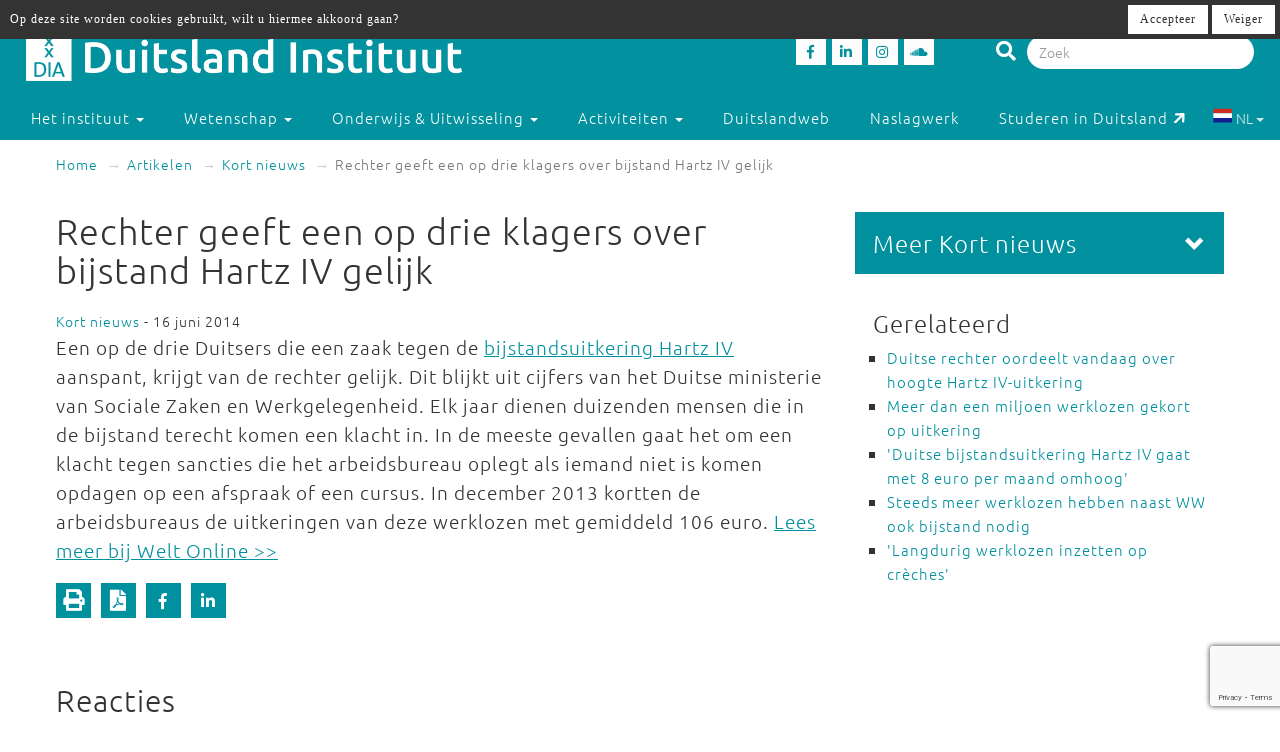

--- FILE ---
content_type: text/html; charset=utf-8
request_url: https://duitslandinstituut.nl/artikel/4745/rechter-geeft-een-op-drie-klagers-over-bijstand-hartz-iv-gelijk
body_size: 9168
content:
<!DOCTYPE html>
<html lang="nl">
<head>
	<meta charset="utf-8">
    <meta name="google-site-verification" content="-7dz8AJLcsXu4tJlITqT8IMPUDElpFBGB6Qpz_-TcWk" />
    <meta name="viewport" content="height=device-height, width=device-width, initial-scale=1.0, maximum-scale=1.0, user-scalable=no">        
    <!--

    @
    @@
    @@           @@       @@@@@   @@  @@@@@@  @@     @@     @@     @@    @@
    @@@          @@@@     @@  @@  @@  @@@@@@  @@@   @@@    @@@@    @@@   @@
    @@@ @@@@@@@@ @@       @@  @@  @@    @@    @@@@ @@@@   @@  @@   @@@@  @@
    @@@@@@@@@@@@@@@       @@@@@   @@    @@    @@ @ @ @@  @@@@@@@@  @@ @@ @@
    @@ @@@@@@@@@ @@       @@  @@  @@    @@    @@ @@@ @@  @@@@@@@@  @@  @@@@
    @@@  @@@@@  @@@       @@  @@  @@    @@    @@  @  @@  @@    @@  @@   @@@
    @@@@@@@@@@@@@@@       @@@@@   @@    @@    @@     @@  @@    @@  @@    @@
     @@   @@@   @@
      @@@     @@@
        @@@@@@@           - powered by TrafficTower CMS  -  www.bitman.nl -

    -->

    <title>Rechter geeft een op drie klagers over bijstand Hartz IV gelijk - Duitsland Instituut</title>

            <meta name="description" content="Een op de drie Duitsers die een zaak tegen de bijstandsuitkering Hartz IV aanspant, krijgt van de rechter gelijk.Dit blijkt uit cijfers van het Duitse ministerie van Sociale Zaken en Werkgelegenheid.Elk jaar dienen duizenden mensen die in de bijstand terecht komen een klacht in.">
    
    <meta name="generator" content="TrafficTower">
    <link rel="author" type="text/html" href="http://www.bitman.nl/">

        <meta property="og:url" content="https://duitslandinstituut.nl/artikel/4745/rechter-geeft-een-op-drie-klagers-over-bijstand-hartz-iv-gelijk">
    <meta property="og:site_name" content="Duitsland Instituut">
    <meta property="og:title" content="Rechter geeft een op drie klagers over bijstand Hartz IV gelijk">
    <meta property="og:type" content="article">
            <meta property="og:description" content="Een op de drie Duitsers die een zaak tegen de bijstandsuitkering Hartz IV aanspant, krijgt van de rechter gelijk.Dit blijkt uit cijfers van het Duitse ministerie van Sociale Zaken en Werkgelegenheid.Elk jaar dienen duizenden mensen die in de bijstand terecht komen een klacht in.">
                <meta property="og:image" content="https://duitslandinstituut.nl/assets/upload/Logo's/Logo_Dweb_zondertekst.jpg?v=1">
    
                <link rel="apple-touch-icon" href="https://duitslandinstituut.nl/assets/upload/Logo's/Duitsland-Instituut-Amsterdam-Logo-Zwart.png?v=1">
    
        <link rel="alternate" title="RSS Feed" href="https://duitslandinstituut.nl/rss" type="application/rss+xml">
    <link rel="alternate" title="Agenda RSS Feed" href="https://duitslandinstituut.nl/rss/agenda" type="application/rss+xml">

	<link rel="icon" type="image/png" sizes="32x32" href="https://duitslandinstituut.nl/assets/img/favicon-32x32.png?v=1">
	<link rel="icon" type="image/png" sizes="96x96" href="https://duitslandinstituut.nl/assets/img/favicon-96x96.png?v=1">
	<link rel="icon" type="image/png" sizes="16x16" href="https://duitslandinstituut.nl/assets/img/favicon-16x16.png?v=1">

        <link rel="stylesheet" href="https://duitslandinstituut.nl/assets/css/bootstrap.min.css?v=1">
    <link rel="stylesheet" href="https://duitslandinstituut.nl/assets/css/fancybox/jquery.fancybox.css?v=1">
    <link rel="stylesheet" href="https://duitslandinstituut.nl/assets/css/fonts.css?v=1">
    <link rel="stylesheet" href="https://duitslandinstituut.nl/assets/css/font-awesome.min.css?v=1">

    <link rel="stylesheet" href="https://duitslandinstituut.nl/assets/css/screen.min.css?v=1" media="screen">
    <link rel="stylesheet" href="https://duitslandinstituut.nl/assets/css/tablet.min.css?v=1" media="screen and (min-width: 768px) and (max-width: 991px)">
    <link rel="stylesheet" href="https://duitslandinstituut.nl/assets/css/mobile.min.css?v=1" media="screen and (max-width: 767px)">
    <link rel="stylesheet" href="https://duitslandinstituut.nl/assets/css/print.min.css?v=1" media="print">
    <link rel="stylesheet" href="https://duitslandinstituut.nl/assets/css/screen_2020.min.css?v=1" media="screen">
    <link rel="stylesheet" href="https://duitslandinstituut.nl/assets/css/tablet_2020.min.css?v=1" media="screen and (min-width: 768px) and (max-width: 991px)">
    <link rel="stylesheet" href="https://duitslandinstituut.nl/assets/css/mobile_2020.min.css?v=1" media="screen and (max-width: 767px)">

    <link rel="stylesheet" href="https://use.fontawesome.com/releases/v5.7.2/css/all.css" integrity="sha384-fnmOCqbTlWIlj8LyTjo7mOUStjsKC4pOpQbqyi7RrhN7udi9RwhKkMHpvLbHG9Sr" crossorigin="anonymous">

    
            	<style>
			#comments .comment-indent {
	margin-left: 30px;
}

/* temp */
#comments textarea, #comments-form textarea {
	width: 100%;
	box-sizing: border-box;
	-moz-box-sizing: border-box;
}
#comments .comment {
	margin-top: 20px;
}

#comments .comment-actions {
	border-top: 1px solid #ccc;
	padding: 5px 0;
}

#comments .icon-flag {
	cursor: pointer;
}#cookielaw_banner{
	position: fixed;
	top: 0px;
	left: 0px;
	width: 100%;
	background-color: rgb(51, 51, 51);
	color: rgb(255, 255, 255);
	font-family: verdana;
	font-size: 12px;
	z-index: 100;
}

#cookielaw_banner .cookielaw_message{
	padding: 7px 0 0 10px;
	float: left;
	width: 70%;
	margin: 0px;
	text-align: 
}

#cookielaw_banner .cookielaw_control{
	float: right;
	width: 25%;
	text-align: right;
	padding: 5px 5px 5px 0;
}

#cookielaw_banner .cookielaw_control a {
	font-size: 12px;
	border-radius: 0;
}		</style>
    
</head>
<body id="top">

<div class="wrapper">

	
<header>
	<div class="header container-fluid">

		<div class="row">

			<div class="col-md-6 col-sm-5 col-xs-12">
				<div class="logo">
					<a href="https://duitslandinstituut.nl/" title="Ga naar de homepage"><img alt="Duitsland Instituut" src="/assets/upload/Logo's/dia_logo.png"></a>
				</div>
			</div>
			<div class="col-md-3 col-sm-3 col-xs-7">
				<div class="social-media">
											<a href="http://www.facebook.com/duitslandinstituut" target="_blank" title="Duitsland Instituut op Facebook">
						<div class="social-media-item">
							<i class="fab fa-facebook-f"></i>

						</div>
						</a>
																<a href="https://nl.linkedin.com/company/duitsland-instituut-amsterdam" target="_blank" title="Duitsland Instituut op LinkedIn">
						<div class="social-media-item">
							<i class="fab fa-linkedin-in"></i>

						</div>
						</a>
																<a href="https://www.instagram.com/duitslandinstituutamsterdam" target="_blank" title="Duitsland Instituut op Instagram">
						<div class="social-media-item">
							<i class="fab fa-instagram"></i>

						</div>
						</a>
																<a href="https://soundcloud.com/duitslandinstituut" target="_blank" title="Duitsland Instituut op Soundcloud">
						<div class="social-media-item">
							<i class="fab fa-soundcloud"></i>

						</div>
						</a>
					
				</div>
			</div>

			<div class="col-md-3 col-sm-4 col-sm-push-0 col-xs-6 col-xs-push-6">
				<div class="search-bar">
					<form method="get" action="https://duitslandinstituut.nl/zoeken#top">
						<i class="fa fa-search"></i>
						<input type="hidden" name="sorteer_chronologisch" value="1">
						<input name="q" type="search" class="form-control" placeholder="Zoek" value="">
					</form>
				</div>
			</div>
		</div>
				<div class="row">

			<nav class="navbar" role="navigation">
				<div class="navbar-header col-xs-4 col-xs-pull-8">
					<button type="button" class="navbar-toggle pull-left" data-toggle="collapse" data-target="#navbar-collapse-1">
						<nobr>Menu &darr;</nobr>
					</button>
				</div>

				<div class="clearfix"></div>

				<div class="collapse navbar-collapse col-xs-12" id="navbar-collapse-1">
					<ul class="nav navbar-nav">

						
							
								

								<li class="dropdown">
									<a href="https://duitslandinstituut.nl/over-het-instituut" class="dropdown-toggle" data-toggle="dropdown" role="button" aria-haspopup="true" aria-expanded="false">
										Het instituut <span class="caret"></span>
									</a>		

									<ul class="dropdown-menu">
																					<!-- Beetje overbodig maar just to be shure... -->
																							<li>
													<a href="https://duitslandinstituut.nl/over-ons">
														Over ons													</a>
												</li>
																																<!-- Beetje overbodig maar just to be shure... -->
																							<li>
													<a href="https://duitslandinstituut.nl/medewerkers">
														Medewerkers													</a>
												</li>
																																<!-- Beetje overbodig maar just to be shure... -->
																							<li>
													<a href="https://duitslandinstituut.nl/vacatures-en-stages">
														 Vacatures en stages													</a>
												</li>
																																<!-- Beetje overbodig maar just to be shure... -->
																							<li>
													<a href="https://duitslandinstituut.nl/nieuwsbrieven">
														Nieuwsbrieven													</a>
												</li>
																																<!-- Beetje overbodig maar just to be shure... -->
																							<li>
													<a href="https://duitslandinstituut.nl/in-de-media">
														In de media													</a>
												</li>
																																<!-- Beetje overbodig maar just to be shure... -->
																							<li>
													<a href="https://duitslandinstituut.nl/publicaties">
														Publicaties													</a>
												</li>
																																<!-- Beetje overbodig maar just to be shure... -->
																							<li>
													<a href="https://duitslandinstituut.nl/diversiteit-inclusie">
														Diversiteit & Inclusie													</a>
												</li>
																																<!-- Beetje overbodig maar just to be shure... -->
																							<li>
													<a href="https://duitslandinstituut.nl/contact-en-route">
														Contact en route													</a>
												</li>
																																<!-- Beetje overbodig maar just to be shure... -->
																							<li>
													<a href="https://duitslandinstituut.nl/nieuwe-pagina-17">
														<span class="glyphicon glyphicon-chevron-right"></span> Meer ...													</a>
												</li>
																															
									</ul>																	
								</li>

													
							
								

								<li class="dropdown">
									<a href="https://duitslandinstituut.nl/wetenschap" class="dropdown-toggle" data-toggle="dropdown" role="button" aria-haspopup="true" aria-expanded="false">
										Wetenschap <span class="caret"></span>
									</a>		

									<ul class="dropdown-menu">
																					<!-- Beetje overbodig maar just to be shure... -->
																							<li>
													<a href="https://duitslandinstituut.nl/wetenschappelijk-programma">
														Wetenschap uitgelicht													</a>
												</li>
																																<!-- Beetje overbodig maar just to be shure... -->
																							<li>
													<a href="https://duitslandinstituut.nl/medewerkers-onderzoek">
														 Medewerkers wetenschap													</a>
												</li>
																																<!-- Beetje overbodig maar just to be shure... -->
																							<li>
													<a href="https://duitslandinstituut.nl/duitslandstudies-studeren">
														Duitslandstudies													</a>
												</li>
																																<!-- Beetje overbodig maar just to be shure... -->
																							<li>
													<a href="https://duitslandinstituut.nl/graduiertenkolleg2">
														Graduiertenkolleg													</a>
												</li>
																																<!-- Beetje overbodig maar just to be shure... -->
																							<li>
													<a href="https://duitslandinstituut.nl/platform-duitse-geschiedenis">
														Platform Duitse Geschiedenis													</a>
												</li>
																																<!-- Beetje overbodig maar just to be shure... -->
																							<li>
													<a href="https://duitslandinstituut.nl/beurzen-voor-verblijf-in-duitsland">
														Beurzen voor een verblijf in Duitsland													</a>
												</li>
																																<!-- Beetje overbodig maar just to be shure... -->
																							<li>
													<a href="https://duitslandinstituut.nl/amsterdam-german-studies-lectures">
														Amsterdam German Studies Lectures													</a>
												</li>
																																<!-- Beetje overbodig maar just to be shure... -->
																							<li>
													<a href="https://duitslandinstituut.nl/meer">
														<span class="glyphicon glyphicon-chevron-right"></span> Meer ...													</a>
												</li>
																															
									</ul>																	
								</li>

													
							
								

								<li class="dropdown">
									<a href="https://duitslandinstituut.nl/voortgezet-onderwijs" class="dropdown-toggle" data-toggle="dropdown" role="button" aria-haspopup="true" aria-expanded="false">
										Onderwijs & Uitwisseling <span class="caret"></span>
									</a>		

									<ul class="dropdown-menu">
																					<!-- Beetje overbodig maar just to be shure... -->
																							<li>
													<a href="https://duitslandinstituut.nl/scholierenprojecten">
														Scholierenprojecten													</a>
												</li>
																																<!-- Beetje overbodig maar just to be shure... -->
																							<li>
													<a href="https://duitslandinstituut.nl/docentenprogrammas">
														Docentenprogramma's													</a>
												</li>
																																<!-- Beetje overbodig maar just to be shure... -->
																							<li>
													<a href="https://duitslandinstituut.nl/dia-akademie">
														DIA-Akademie													</a>
												</li>
																																<!-- Beetje overbodig maar just to be shure... -->
																							<li>
													<a href="https://duitslandinstituut.nl/lesideeen">
														Lesideeën													</a>
												</li>
																																<!-- Beetje overbodig maar just to be shure... -->
																							<li>
													<a href="https://duitslandinstituut.nl/fruhstucksei">
														Frühstücksei													</a>
												</li>
																																<!-- Beetje overbodig maar just to be shure... -->
																							<li>
													<a href="https://duitslandinstituut.nl/profielwerkstuk-over-duitsland">
														Profielwerkstuk Duits & Duitsland													</a>
												</li>
																																<!-- Beetje overbodig maar just to be shure... -->
																							<li>
													<a href="https://duitslandinstituut.nl/duits-studeren">
														Duits studeren													</a>
												</li>
																																<!-- Beetje overbodig maar just to be shure... -->
																							<li>
													<a href="https://duitslandinstituut.nl/docent-duits-worden">
														Docent Duits worden													</a>
												</li>
																																<!-- Beetje overbodig maar just to be shure... -->
																							<li>
													<a href="https://duitslandinstituut.nl/studie-in-duitsland">
														Studeren in Duitsland													</a>
												</li>
																																<!-- Beetje overbodig maar just to be shure... -->
																							<li>
													<a href="https://duitslandinstituut.nl/nieuwe-pagina-19">
														<span class="glyphicon glyphicon-chevron-right"></span> Meer ...													</a>
												</li>
																															
									</ul>																	
								</li>

													
							
								

								<li class="dropdown">
									<a href="https://duitslandinstituut.nl/activiteiten" class="dropdown-toggle" data-toggle="dropdown" role="button" aria-haspopup="true" aria-expanded="false">
										Activiteiten <span class="caret"></span>
									</a>		

									<ul class="dropdown-menu">
																					<!-- Beetje overbodig maar just to be shure... -->
																							<li>
													<a href="https://duitslandinstituut.nl/agenda">
														Agenda													</a>
												</li>
																																<!-- Beetje overbodig maar just to be shure... -->
																							<li>
													<a href="https://duitslandinstituut.nl/deutsches-kino">
														Deutsches Kino													</a>
												</li>
																																<!-- Beetje overbodig maar just to be shure... -->
																							<li>
													<a href="https://duitslandinstituut.nl/podcasts">
														DIAudio: onze podcasts													</a>
												</li>
																																<!-- Beetje overbodig maar just to be shure... -->
																							<li>
													<a href="https://duitslandinstituut.nl/nederlands-duitse-cultuurdialogen">
														Nederlands-Duitse cultuurdialogen													</a>
												</li>
																																<!-- Beetje overbodig maar just to be shure... -->
																							<li>
													<a href="https://duitslandinstituut.nl/sprachstammtisch-duits">
														Sprachstammtisch													</a>
												</li>
																																<!-- Beetje overbodig maar just to be shure... -->
																							<li>
													<a href="https://duitslandinstituut.nl/sturm-und-drang">
														Sturm und Drang													</a>
												</li>
																																<!-- Beetje overbodig maar just to be shure... -->
																							<li>
													<a href="https://duitslandinstituut.nl/graduiertenkolleg-dia">
														Graduiertenkolleg													</a>
												</li>
																																<!-- Beetje overbodig maar just to be shure... -->
																							<li>
													<a href="https://duitslandinstituut.nl/agsl">
														Amsterdam German Studies Lectures													</a>
												</li>
																																<!-- Beetje overbodig maar just to be shure... -->
																							<li>
													<a href="https://duitslandinstituut.nl/nieuwe-pagina-14">
														<span class="glyphicon glyphicon-chevron-right"></span> Meer ...													</a>
												</li>
																															
									</ul>																	
								</li>

													
							
															<li class=""><a href="https://duitslandinstituut.nl/themas">Duitslandweb</a></li>
													
							
															<li class=""><a href="https://duitslandinstituut.nl/naslagwerken">Naslagwerk</a></li>
													
						<li><a href="http://www.studereninduitsland.nl" title="Duitslanddesk" target="_blank">Studeren in Duitsland<span class="duitslanddesk-icon"></span></a></li>
						
						<li class="dropdown languages-chooser hidden-xs">
																
										
																			<button class="btn dropdown-toggle" data-toggle="dropdown">
											<img src="https://duitslandinstituut.nl/assets/img/language_nl.svg?v=1" alt="nl">
											NL											<span class="caret"></span>
										</button>
										
										
									
										
										
																			<div class="dropdown-menu">
											<a href="https://duitslandinstituut.nl/de" class="dropdown-item">
												<img src="https://duitslandinstituut.nl/assets/img/language_de.svg?v=1" alt="de">
												DE											</a>
										</div>
										
																					</li>

					</ul>

				</div>
				
			</nav>

		</div>

	</div></header>
	<div class="content container-fluid">

		
	<ol class="breadcrumb hidden-xs">
									<li><a href="https://duitslandinstituut.nl/">Home</a></li>
												<li><a href="https://duitslandinstituut.nl/artikelen">Artikelen</a></li>
																							<li><a href="https://duitslandinstituut.nl/artikelen/?categorie=kort-nieuws">Kort nieuws</a></li>
						
					<li class="active">Rechter geeft een op drie klagers over bijstand Hartz IV gelijk</li>
										</ol>
	<div class="visible-xs">
		<br><br>
	</div>

		<div class="row">
			<div class="col-md-8 col-sm-7">
				<article>
					<div class="article">
																																				<h1>
	Rechter geeft een op drie klagers over bijstand Hartz IV gelijk	</h1><span class="small">
			<a href="https://duitslandinstituut.nl/artikelen/?categorie=kort-nieuws" title="Kort nieuws">Kort nieuws</a> - 16 juni 2014	
	
</span>

	<div class="intro"><p>
      Een op de drie Duitsers die een zaak tegen de <a href="/naslagwerk/naslagwerk/Economie/agenda-2010/hartz-iv">bijstandsuitkering Hartz IV</a> aanspant, krijgt van de rechter gelijk.&nbsp;Dit blijkt uit cijfers van het Duitse ministerie van Sociale Zaken en Werkgelegenheid.&nbsp;Elk jaar dienen duizenden mensen die in de bijstand terecht komen een klacht in. In de meeste gevallen gaat het om een klacht tegen sancties die het arbeidsbureau oplegt als iemand niet is komen opdagen op een afspraak of een cursus. In december 2013 kortten de arbeidsbureaus de uitkeringen van deze werklozen met gemiddeld 106 euro. <a target="_blank" href="http://www.welt.de/politik/deutschland/article129101481/Erfolgreiche-Klagen-gegen-Hartz-IV-Sanktionen.html">Lees meer bij Welt Online &gt;&gt;</a>
    </p></div>


<div class="clearfix"></div>


<div class="clearfix"></div>

<div class="share">

	<div class="share-btn share-btn-print" title="Print deze pagina"><span class="fa fa-lg fa-print"></span></div>
	<span class="share-btn share-btn-pdf" data-href="https://duitslandinstituut.nl/artikel/pdf/4745" title="Download deze pagina"><span class="fa fa-lg fa-file-pdf-o"></span></span>
	<div class="share-btn share-btn-social" data-provider="facebook" data-url="https://duitslandinstituut.nl/artikel/4745/rechter-geeft-een-op-drie-klagers-over-bijstand-hartz-iv-gelijk" title="Deel op Facebook"><span class="fab fa-facebook-f"></span></div>
	<div class="share-btn share-btn-social" data-provider="linkedin" data-url="https://duitslandinstituut.nl/artikel/4745/rechter-geeft-een-op-drie-klagers-over-bijstand-hartz-iv-gelijk" title="Deel op LinkedIn"><span class="fab fa-linkedin-in"></span></div>

	<div class="clearfix"></div>

</div>
<div id="comments">

	<h2>Reacties</h2>

	
		<p>Geen reacties aanwezig</p>

	
</div><div id="comments-form" class="gutter-top">

	

	
<div class="comment-form" id="commentform0">

		
	<form action="https://duitslandinstituut.nl/comment/submit_comment" method="post" accept-charset="utf-8" id="commentform0form" role="form"><div style="display:none">
<input type="hidden" name="csrf_btmn" value="b5a74e0d542e9239c4f76ee079401b4d" />
</div>
		<input type="hidden" name="form_type" value="add" />
		<input type="hidden" name="content_type" value="article" />
		<input type="hidden" name="content_id" value="4745" />
		<input type="hidden" name="current_url" value="artikel/4745/rechter-geeft-een-op-drie-klagers-over-bijstand-hartz-iv-gelijk" />
		<input type="hidden" name="page_slug" value="_PAGE_/4745/rechter-geeft-een-op-drie-klagers-over-bijstand-hartz-iv-gelijk" />
		<input type="hidden" name="page_id" value="2156" />
		<input type="hidden" name="parent_id" value="0" />
		<input type="hidden" name="ancestor_id" value="0" />

		<div class="form-group">
			<label class="control-label" for="comment_comment">Reactie:</label>
			<textarea maxlength="500" id="comment_comment" name="comment" class="form-control" rows="5"></textarea>
			<div class="text-right"><small>Maximaal 500 tekens toegestaan</small></div>
			<span class="help-block"></span>	
		</div>

					<div class="form-group row">
				<label class="control-label col-sm-12" for="comment_name">Naam:</label>
				<div class="col-sm-6">
					<input type="text" id="comment_name" name="name" class="form-control" value="" />
					<span class="help-block"></span>
				</div>
				<div class="clearfix"></div>
			</div>

			<div class="form-group row">
				<label class="control-label col-sm-12" for="comment_email">E-mailadres:</label>
				<div class="col-sm-6">
					<input type="email" id="comment_email" name="email" class="form-control" value="" />
					<span class="help-block"></span>
				</div>
			</div>
		
		<div class="form-group">
			<button class="btn btn-success g-recaptcha" data-sitekey="6LfZ9jUUAAAAAOk2PyPjGW7u7ToZUuUlr-BEV7-U" data-callback="onSubmitReaction0">Reactie plaatsen</button>
		</div>

	</form>
	<script src="https://www.google.com/recaptcha/api.js" async defer></script>
	<script>
		function onSubmitReaction0(token) {
			document.getElementById("commentform0form").submit();
		}
	</script>

</div>
</div>
						
					</div>
				</article>
			</div>

			<div class="col-md-4 col-sm-5">
				<aside>
					<div class="aside">
												<div class="element-inverted  sidenav">
	<div class="handle">
		<div class="pull-right">
			<span class="glyphicon glyphicon-chevron-down"></span>
		</div>
		<h3 class="no-margins">Meer Kort nieuws</h3>
	</div>
	<div class="body">
		<ul class="list-unstyled">
						<li><a href="https://duitslandinstituut.nl/artikel/66186/duitse-regering-wil-minder-ziekmeldingen" title="Duitse regering wil minder ziekmeldingen">Duitse regering wil minder ziekmeldingen</a></li>
						<li><a href="https://duitslandinstituut.nl/artikel/66171/merz-maant-trump-tot-de-escalatie" title="Merz maant Trump tot de-escalatie">Merz maant Trump tot de-escalatie</a></li>
						<li><a href="https://duitslandinstituut.nl/artikel/66158/duitse-regering-komt-met-premies-voor-elektrische-autos" title="Duitse regering komt met premies voor elektrische auto's">Duitse regering komt met premies voor elektrische auto's</a></li>
						<li><a href="https://duitslandinstituut.nl/artikel/66148/duitse-soldaten-alweer-weg-uit-groenland" title="Duitse soldaten alweer weg uit Groenland">Duitse soldaten alweer weg uit Groenland</a></li>
						<li><a href="https://duitslandinstituut.nl/artikel/66141/landbouwbeurs-grune-woche-begint" title="Landbouwbeurs Grüne Woche begint">Landbouwbeurs Grüne Woche begint</a></li>
						<li><a href="https://duitslandinstituut.nl/artikel/66132/duitse-economie-in-2025-licht-gegroeid" title="Duitse economie in 2025 licht gegroeid">Duitse economie in 2025 licht gegroeid</a></li>
						<li><a href="https://duitslandinstituut.nl/artikel/66129/duitse-leger-stuurt-soldaten-naar-groenland" title="Duitse leger stuurt soldaten naar Groenland">Duitse leger stuurt soldaten naar Groenland</a></li>
						<li><a href="https://duitslandinstituut.nl/artikel/66131/geld-tekort-uitbreiding-duits-spoor-wankelt" title="Geld tekort: uitbreiding Duits spoor wankelt">Geld tekort: uitbreiding Duits spoor wankelt</a></li>
						<li><a href="https://duitslandinstituut.nl/artikel/66139/militairen-ontslagen-wegens-rechtsextremisme-en-wangedrag" title="Militairen ontslagen wegens rechtsextremisme en wangedrag">Militairen ontslagen wegens rechtsextremisme en wangedrag</a></li>
						<li><a href="https://duitslandinstituut.nl/artikel/66123/wadephul-sancties-en-andere-maatregelen-tegen-iran" title="Wadephul: 'Sancties en andere maatregelen tegen Iran'">Wadephul: 'Sancties en andere maatregelen tegen Iran'</a></li>
					</ul>

					<br>
			<a class="pull-right" href="https://duitslandinstituut.nl/artikelen/?categorie=kort-nieuws">Lees meer Kort nieuws</a>
			<div class="clearfix"></div>
			</div>
</div><div class="element-white element-related">
	<h3>Gerelateerd</h3>
	<ul>
					<li>
				<a href="https://duitslandinstituut.nl/artikel/6942/duitse-rechter-oordeelt-vandaag-over-hoogte-hartz-iv-uitkering" title="Duitse rechter oordeelt vandaag over hoogte Hartz IV-uitkering">Duitse rechter oordeelt vandaag over hoogte Hartz IV-uitkering</a>
							</li>
					<li>
				<a href="https://duitslandinstituut.nl/artikel/7398/meer-dan-een-miljoen-werklozen-gekort-op-uitkering" title="Meer dan een miljoen werklozen gekort op uitkering">Meer dan een miljoen werklozen gekort op uitkering</a>
							</li>
					<li>
				<a href="https://duitslandinstituut.nl/artikel/7164/duitse-bijstandsuitkering-hartz-iv-gaat-met-8-euro-per-maand-omhoog" title="'Duitse bijstandsuitkering Hartz IV gaat met 8 euro per maand omhoog'">'Duitse bijstandsuitkering Hartz IV gaat met 8 euro per maand omhoog'</a>
							</li>
					<li>
				<a href="https://duitslandinstituut.nl/artikel/5281/steeds-meer-werklozen-hebben-naast-ww-ook-bijstand-nodig" title="Steeds meer werklozen hebben naast WW ook bijstand nodig">Steeds meer werklozen hebben naast WW ook bijstand nodig</a>
							</li>
					<li>
				<a href="https://duitslandinstituut.nl/artikel/6933/langdurig-werklozen-inzetten-op-creches" title="'Langdurig werklozen inzetten op crèches'">'Langdurig werklozen inzetten op crèches'</a>
							</li>
			</ul>
</div>						
					</div>
				</aside>
			</div>
		</div>

	</div>
</div>
<footer>
	<div class="footer container-fluid">

		<div class="row">
			<div class="col-md-4 col-sm-6">

									<p class="language-chooser visible-xs">
																					<span class="active">NL</span>
																												<a title="DE" href="https://duitslandinstituut.nl/de">DE</a>
																		</p>
				
															<p>Bezoekadres<br />Oude Hoogstraat 24<br />1012 CE Amsterdam</p>
<p>Postadres<br />Postbus 1628<br />1000 BP Amsterdam</p>
<p><em>voor pakketten:</em><br />Tafelbergweg 51<br />1105 BD Amsterdam</p>
<p>020 525 3690<br /> dia@uva.nl</p>
<p> </p>									
			</div>

			<div class="col-md-4 col-sm-6">
															<p>Stichting Duitsland Instituut<br /> bij de Universiteit van Amsterdam</p>
<p>Met ondersteuning van</p>
<p> <img src="/assets/upload/Logo's/Logo's UvA + OCW + DAAD wit doorzichtig.png" alt="" width="349" height="207" /></p>												</div>

			<div class="col-md-4 col-sm-6">
															<p><strong>Direct naar:</strong></p>
<ul>
<li><a href="/">Home</a></li>
<li><a href="/persberichten" target="_blank">Pers</a></li>
<li><a href="/vrienden-van-het-dia">ANBI-status</a></li>
<li><a href="/algemene-leveringsvoorwaarden">Algemene voorwaarden</a></li>
<li><a href="/wat-te-doen-bij-vragen-of-klachten">Vragen of klachten</a></li>
</ul>
<p> </p>											<p>Fotomateriaal met dank aan:</p>
<p><a href="https://www.picture-alliance.com/" target="_blank"><img src="/assets/upload/Logo's/pa_picture_alliance_white.png" alt="" width="160" height="28" /></a></p>											<p><a href="https://www.duitslandinstituut.nl/privacyverklaring">Privacy-verklaring</a></p>
<p> </p>												</div>
		</div>

	</div></footer>

<!-- place this right before </body> -->
<div class="g-recaptcha"
     data-sitekey="6LfZ9jUUAAAAAOk2PyPjGW7u7ToZUuUlr-BEV7-U"
     data-size="invisible"
     data-callback="onSubmit">
</div>

<style>
	
	/* Force visibility */
	.grecaptcha-badge,
	.grecaptcha-badge * {
	    opacity: 1 !important;
	    visibility: visible !important;
	}

	/* default hidden-right state */
	.grecaptcha-badge {
	    position: fixed !important;
	    bottom: 14px !important;
	    right: -186px !important; /* hidden */
	    width: 256px !important;
	    height: 60px !important;
	    overflow: hidden !important;
	    border-radius: 3px !important;
	    z-index: 9999999 !important;

	    transition: right 0.35s ease !important;
	    pointer-events: auto !important;
	    box-shadow: gray 0px 0px 5px !important;
	}

	/* hover slide-in */
	.grecaptcha-badge:hover {
	    right: 0px !important;
	}

</style>


<a href="#top" class="smooth top-button" title="Ga naar top">
	<div class="inner text-center">
		&uarr;<br>top
	</div>
</a>

        <div id="cookielaw_banner">
	<div class="cookielaw_message">Op deze site worden cookies gebruikt, wilt u hiermee akkoord gaan?</div>
	<div class="cookielaw_control">
		<a id="cookielaw_accept" href="https://duitslandinstituut.nl/cookielaw/accept" class="btn btn-default">Accepteer</a>
		<a id="cookielaw_reject" href="https://duitslandinstituut.nl/cookielaw/reject" class="btn btn-default">Weiger</a>
	</div>
</div>
        <!--[if lte IE 7]>
<style>
#wrapper,
header,
#header
footer,
#footer {
	display: none;
}

#ie7-notification {
	 width: 800px; 
	 height: 100%; 
	 background-color: white; 
	 margin: 40px auto;
	 font-family: Arial;
}
#ie7-notification img {
	border: 0;
}
#ie7-notification table{
    width:600px;
    margin-left:20px;
}

</style>

<div id="ie7-notification">
	<center>
		<h1>U gebruikt een verouderde versie van Internet&nbsp;Explorer</h1>
        <p>U maakt gebruik van Internet Explorer 6 of 7 om webpagina's te bekijken. Dit programma is sterk verouderd en wordt door deze website niet ondersteund. U kunt gratis een vervangend programma downloaden door op één van de onderstaande logo's te klikken:</p>
        <table>
            <tr>
                <td style="padding-left:10px;">
                    <a href="http://www.mozilla.org/firefox" target="_blank">
                        <img src="https://duitslandinstituut.nl/assets/img/ie7-notification/ico_firefox.png" alt="Firefox" title="Firefox" />
                        Mozilla Firefox
                    </a>
                </td>
                <td style="padding-left:20px;">
                    <a href="http://www.google.com/chrome" target="_blank">
                        <img src="https://duitslandinstituut.nl/assets/img/ie7-notification/ico_chrome.png" alt="Chrome" title="Chrome" />
                        Google Chrome
                    </a>
                </td>
                <td>
                    <a href="http://www.opera.com" target="_blank">
                        <img src="https://duitslandinstituut.nl/assets/img/ie7-notification/ico_opera.png" alt="Opera" title="Opera" style="margin-right:20px;" />
                        Opera
                    </a>
                </td>
            </tr>
        </table>
	</center>
</div>
<![endif]-->
         <script type="text/javascript">
        // Make base_url and site_url available in javascript
     	document.cms_base_url = 'https://duitslandinstituut.nl';
        document.cms_site_url = 'https://duitslandinstituut.nl';
    </script>	

	    <script src="//ajax.googleapis.com/ajax/libs/jquery/1.10.2/jquery.min.js"></script>
    <script src="https://duitslandinstituut.nl/assets/js/bootstrap.min.js?v=1"></script>
    <script src="https://duitslandinstituut.nl/assets/js/jquery.fancybox.pack.js?v=1"></script>
    <script src="https://duitslandinstituut.nl/assets/js/dia-fancybox.js?v=1"></script>
    <script src="https://duitslandinstituut.nl/assets/js/smooth-anchor.js?v=1"></script>
    <script src="https://duitslandinstituut.nl/assets/js/dropdown-selector.js?v=1"></script>
    <script src="https://duitslandinstituut.nl/assets/js/dia.js?v=1"></script>

        <!--[if lt IE 9]>
    <script src="https://oss.maxcdn.com/libs/html5shiv/3.7.0/html5shiv.js"></script>
    <script src="https://oss.maxcdn.com/libs/respond.js/1.3.0/respond.min.js"></script>
    <![endif]-->

    
        	    <script type="text/javascript">
	    	$(document).ready(function(){
	
	// hash handler
	Comment.toggleForm(location.hash.split('#commentform')[1]);
	Comment.toggleFormEdit(location.hash.split('#commentformedit')[1]);

	// reply and show sub comments
	$('.comment .btn_reply').click(function(){
		Comment.toggleForm(Comment.getId(this));
	});
	$('.comment .btn_subs').click(function(){
		Comment.toggleSubcomments(Comment.getId(this));
	});

	// flag comment
	$('.comment .flag-controls .icon-flag').click(function(){
		Comment.flagConfirmation(Comment.getId(this));
	});
	$('.comment .flag-controls .flag-confirmation .btn_cancel').click(function(){
		Comment.flagCancel(Comment.getId(this));
	});
	$('.comment .flag-controls .flag-confirmation .btn_flag').click(function(){
		var commentHash = $(this).closest('.comment').attr('data-hash');
		Comment.flagSubmit(Comment.getId(this), commentHash);
	});
	$('.comment .flag-controls .btn_ok').click(function(){
		Comment.flagCancel(Comment.getId(this));
	});

	// edit comment
	$('.comment .btn_edit').click(function(){
		Comment.toggleFormEdit(Comment.getId(this));
	});

	// delete comment
	$('.comment .delete-controls .btn_delete').click(function(){
		Comment.deleteConfirmation(Comment.getId(this));
	});
	$('.comment .delete-controls .delete-confirmation .btn_cancel').click(function(){
		Comment.deleteCancel(Comment.getId(this));
	});
	$('.comment .delete-controls .delete-confirmation .btn_flag').click(function(){
		Comment.deleteSubmit(Comment.getId(this));
	});
	$('.comment .delete-controls .btn_ok').click(function(){
		Comment.deleteCancel(Comment.getId(this));
	});

	// rating comments
	$('.comment .rating-controls .btn_vote_up').click(function(){
		Comment.vote('up', Comment.getId(this));
	});
	$('.comment .rating-controls .btn_vote_down').click(function(){
		Comment.vote('down', Comment.getId(this));
	});

	$('.comment-form form').append('<input type="hidden" name="form-boot" value="2">');

});

var Comment = {

	getId: function(handler){
		return $(handler).closest('.comment').attr('data-id');
	},

	toggleForm: function(comment_id){
		if(typeof(comment_id) != 'undefined'){
			$('#comment'+comment_id+' .sub-comments-form').first().toggle();
		}
	},

	toggleSubcomments: function(comment_id){
		$('#comment'+comment_id+' .sub-comments').first().toggle();
		$('#comment'+comment_id+' .btn_subs_show').first().toggle();
		$('#comment'+comment_id+' .btn_subs_hide').first().toggle();
	},

	flagConfirmation: function(comment_id){
		$('#comment'+comment_id+' .flag-confirmation').first().fadeIn();
		$('#comment'+comment_id+' .icon-flag').first().hide();
	},

	flagCancel: function(comment_id){
		$('#comment'+comment_id+' .flag-confirmation').first().hide();
		$('#comment'+comment_id+' .flag-submitted-success').first().hide();
		$('#comment'+comment_id+' .flag-submitted-error').first().hide();
		$('#comment'+comment_id+' .icon-flag').first().show();
	},

	flagSubmit: function(comment_id, comment_hash){
		$.ajax({
			url: document.cms_site_url+'/comment/flag_comment/'+comment_id+'?comment_hash='+comment_hash,
			type: 'get',
			dataType: 'json',
			success: function(data){
				if(data.success){
					$('#comment'+comment_id+' .flag-confirmation').first().hide();
					$('#comment'+comment_id+' .flag-submitted-success').first().fadeIn();
				}
				else{
					$('#comment'+comment_id+' .flag-confirmation').first().hide();
					$('#comment'+comment_id+' .flag-submitted-error').first().fadeIn();
				}
			},
			error: function(){
				$('#comment'+comment_id+' .flag-confirmation').first().hide();
				$('#comment'+comment_id+' .flag-submitted-error').first().fadeIn();
			}
		});	
	},

	toggleFormEdit: function(comment_id){
		$('#comment'+comment_id+' .comment-view').first().toggle();
		$('#comment'+comment_id+' .comment-edit').first().toggle();
	},

	deleteConfirmation: function(comment_id){
		$('#comment'+comment_id+' .delete-confirmation').first().fadeIn();
		$('#comment'+comment_id+' .btn_delete').first().hide();
	},

	deleteCancel: function(comment_id){
		$('#comment'+comment_id+' .delete-confirmation').first().hide();
		$('#comment'+comment_id+' .delete-submitted-success').first().hide();
		$('#comment'+comment_id+' .delete-submitted-error').first().hide();
		$('#comment'+comment_id+' .btn_delete').first().show();
	},

	deleteSubmit: function(comment_id, comment_hash){
		$.ajax({
			url: document.cms_site_url+'/comment/delete_comment/'+comment_id,
			type: 'get',
			dataType: 'json',
			success: function(data){
				if(data.success){
					// reload
					location.reload();
				}
				else{
					$('#comment'+comment_id+' .delete-confirmation').first().hide();
					$('#comment'+comment_id+' .delete-submitted-error').first().fadeIn();
				}
			},
			error: function(){
				$('#comment'+comment_id+' .delete-confirmation').first().hide();
				$('#comment'+comment_id+' .delete-submitted-error').first().fadeIn();
			}
		});	
	},

	vote: function(upOrDown, comment_id) {
		$.ajax({
			url: document.cms_site_url+'/comment/vote/'+upOrDown+'/'+comment_id,
			type: 'get',
			dataType: 'json',
			success: function(data) {
				if(data.success == true) {
					// remove links
					var arrowUp = $('#comment'+comment_id+' .rating-controls .btn_vote_up').first().html();
					var arrowDown = $('#comment'+comment_id+' .rating-controls .btn_vote_down').first().html();
					$('#comment'+comment_id+' .rating-controls .btn_vote_up').first().replaceWith(arrowUp);
					$('#comment'+comment_id+' .rating-controls .btn_vote_down').first().replaceWith(arrowDown);

					// update count
					$('#comment'+comment_id+' .rating-controls .votes_up').first().text(data.comment.vote_up);
					$('#comment'+comment_id+' .rating-controls .votes_down').first().text(data.comment.vote_down);
				}
				else {

				}
			},
			error: function() {
				//
			}
		});
	}

};$(document).ready(function()
{
	function getDocumentHash()
	{
		return escape(document.location.hash.substr(1));
 	}

	$('#cookielaw_accept').click(function()
	{
		var location = document.cms_site_url + '/cookielaw/accept?hash=' + getDocumentHash();

		document.location.href = location;
	});

	$('#cookielaw_reject').click(function()
	{
		var location = document.cms_site_url + '/cookielaw/reject?hash=' + getDocumentHash();

		document.location.href = location;
	});
});	    </script>
    
    
			<!-- Matomo -->
			<script type="text/javascript">
			  var _paq = _paq || [];
			  _paq.push(['trackPageView']);
			  _paq.push(['enableLinkTracking']);
			  (function() {
			    var u="https://stats.bitman.nl/";
			    _paq.push(['setTrackerUrl', u+'piwik.php']);
			    _paq.push(['setSiteId', 17]);
			    var d=document, g=d.createElement('script'), s=d.getElementsByTagName('script')[0];
			    g.type='text/javascript'; g.async=true; g.defer=true; g.src=u+'piwik.js'; s.parentNode.insertBefore(g,s);
			  })();
			</script><noscript><p><img src="https://stats.bitman.nl/piwik.php?idsite=17" style="border:0" alt="" /></p></noscript>
			<!-- End Matomo Code -->        <script>
        (function(i,s,o,g,r,a,m){i['GoogleAnalyticsObject']=r;i[r]=i[r]||function(){
        (i[r].q=i[r].q||[]).push(arguments)},i[r].l=1*new Date();a=s.createElement(o),
        m=s.getElementsByTagName(o)[0];a.async=1;a.src=g;m.parentNode.insertBefore(a,m)
        })(window,document,'script','//www.google-analytics.com/analytics.js','ga');
        ga('create', 'UA-15819561-1', 'auto');
        ga('send', 'pageview');
        </script>
            
</body>
</html>

--- FILE ---
content_type: text/html; charset=utf-8
request_url: https://www.google.com/recaptcha/api2/anchor?ar=1&k=6LfZ9jUUAAAAAOk2PyPjGW7u7ToZUuUlr-BEV7-U&co=aHR0cHM6Ly9kdWl0c2xhbmRpbnN0aXR1dXQubmw6NDQz&hl=en&v=PoyoqOPhxBO7pBk68S4YbpHZ&size=invisible&anchor-ms=20000&execute-ms=30000&cb=2r2ibbamqisq
body_size: 49190
content:
<!DOCTYPE HTML><html dir="ltr" lang="en"><head><meta http-equiv="Content-Type" content="text/html; charset=UTF-8">
<meta http-equiv="X-UA-Compatible" content="IE=edge">
<title>reCAPTCHA</title>
<style type="text/css">
/* cyrillic-ext */
@font-face {
  font-family: 'Roboto';
  font-style: normal;
  font-weight: 400;
  font-stretch: 100%;
  src: url(//fonts.gstatic.com/s/roboto/v48/KFO7CnqEu92Fr1ME7kSn66aGLdTylUAMa3GUBHMdazTgWw.woff2) format('woff2');
  unicode-range: U+0460-052F, U+1C80-1C8A, U+20B4, U+2DE0-2DFF, U+A640-A69F, U+FE2E-FE2F;
}
/* cyrillic */
@font-face {
  font-family: 'Roboto';
  font-style: normal;
  font-weight: 400;
  font-stretch: 100%;
  src: url(//fonts.gstatic.com/s/roboto/v48/KFO7CnqEu92Fr1ME7kSn66aGLdTylUAMa3iUBHMdazTgWw.woff2) format('woff2');
  unicode-range: U+0301, U+0400-045F, U+0490-0491, U+04B0-04B1, U+2116;
}
/* greek-ext */
@font-face {
  font-family: 'Roboto';
  font-style: normal;
  font-weight: 400;
  font-stretch: 100%;
  src: url(//fonts.gstatic.com/s/roboto/v48/KFO7CnqEu92Fr1ME7kSn66aGLdTylUAMa3CUBHMdazTgWw.woff2) format('woff2');
  unicode-range: U+1F00-1FFF;
}
/* greek */
@font-face {
  font-family: 'Roboto';
  font-style: normal;
  font-weight: 400;
  font-stretch: 100%;
  src: url(//fonts.gstatic.com/s/roboto/v48/KFO7CnqEu92Fr1ME7kSn66aGLdTylUAMa3-UBHMdazTgWw.woff2) format('woff2');
  unicode-range: U+0370-0377, U+037A-037F, U+0384-038A, U+038C, U+038E-03A1, U+03A3-03FF;
}
/* math */
@font-face {
  font-family: 'Roboto';
  font-style: normal;
  font-weight: 400;
  font-stretch: 100%;
  src: url(//fonts.gstatic.com/s/roboto/v48/KFO7CnqEu92Fr1ME7kSn66aGLdTylUAMawCUBHMdazTgWw.woff2) format('woff2');
  unicode-range: U+0302-0303, U+0305, U+0307-0308, U+0310, U+0312, U+0315, U+031A, U+0326-0327, U+032C, U+032F-0330, U+0332-0333, U+0338, U+033A, U+0346, U+034D, U+0391-03A1, U+03A3-03A9, U+03B1-03C9, U+03D1, U+03D5-03D6, U+03F0-03F1, U+03F4-03F5, U+2016-2017, U+2034-2038, U+203C, U+2040, U+2043, U+2047, U+2050, U+2057, U+205F, U+2070-2071, U+2074-208E, U+2090-209C, U+20D0-20DC, U+20E1, U+20E5-20EF, U+2100-2112, U+2114-2115, U+2117-2121, U+2123-214F, U+2190, U+2192, U+2194-21AE, U+21B0-21E5, U+21F1-21F2, U+21F4-2211, U+2213-2214, U+2216-22FF, U+2308-230B, U+2310, U+2319, U+231C-2321, U+2336-237A, U+237C, U+2395, U+239B-23B7, U+23D0, U+23DC-23E1, U+2474-2475, U+25AF, U+25B3, U+25B7, U+25BD, U+25C1, U+25CA, U+25CC, U+25FB, U+266D-266F, U+27C0-27FF, U+2900-2AFF, U+2B0E-2B11, U+2B30-2B4C, U+2BFE, U+3030, U+FF5B, U+FF5D, U+1D400-1D7FF, U+1EE00-1EEFF;
}
/* symbols */
@font-face {
  font-family: 'Roboto';
  font-style: normal;
  font-weight: 400;
  font-stretch: 100%;
  src: url(//fonts.gstatic.com/s/roboto/v48/KFO7CnqEu92Fr1ME7kSn66aGLdTylUAMaxKUBHMdazTgWw.woff2) format('woff2');
  unicode-range: U+0001-000C, U+000E-001F, U+007F-009F, U+20DD-20E0, U+20E2-20E4, U+2150-218F, U+2190, U+2192, U+2194-2199, U+21AF, U+21E6-21F0, U+21F3, U+2218-2219, U+2299, U+22C4-22C6, U+2300-243F, U+2440-244A, U+2460-24FF, U+25A0-27BF, U+2800-28FF, U+2921-2922, U+2981, U+29BF, U+29EB, U+2B00-2BFF, U+4DC0-4DFF, U+FFF9-FFFB, U+10140-1018E, U+10190-1019C, U+101A0, U+101D0-101FD, U+102E0-102FB, U+10E60-10E7E, U+1D2C0-1D2D3, U+1D2E0-1D37F, U+1F000-1F0FF, U+1F100-1F1AD, U+1F1E6-1F1FF, U+1F30D-1F30F, U+1F315, U+1F31C, U+1F31E, U+1F320-1F32C, U+1F336, U+1F378, U+1F37D, U+1F382, U+1F393-1F39F, U+1F3A7-1F3A8, U+1F3AC-1F3AF, U+1F3C2, U+1F3C4-1F3C6, U+1F3CA-1F3CE, U+1F3D4-1F3E0, U+1F3ED, U+1F3F1-1F3F3, U+1F3F5-1F3F7, U+1F408, U+1F415, U+1F41F, U+1F426, U+1F43F, U+1F441-1F442, U+1F444, U+1F446-1F449, U+1F44C-1F44E, U+1F453, U+1F46A, U+1F47D, U+1F4A3, U+1F4B0, U+1F4B3, U+1F4B9, U+1F4BB, U+1F4BF, U+1F4C8-1F4CB, U+1F4D6, U+1F4DA, U+1F4DF, U+1F4E3-1F4E6, U+1F4EA-1F4ED, U+1F4F7, U+1F4F9-1F4FB, U+1F4FD-1F4FE, U+1F503, U+1F507-1F50B, U+1F50D, U+1F512-1F513, U+1F53E-1F54A, U+1F54F-1F5FA, U+1F610, U+1F650-1F67F, U+1F687, U+1F68D, U+1F691, U+1F694, U+1F698, U+1F6AD, U+1F6B2, U+1F6B9-1F6BA, U+1F6BC, U+1F6C6-1F6CF, U+1F6D3-1F6D7, U+1F6E0-1F6EA, U+1F6F0-1F6F3, U+1F6F7-1F6FC, U+1F700-1F7FF, U+1F800-1F80B, U+1F810-1F847, U+1F850-1F859, U+1F860-1F887, U+1F890-1F8AD, U+1F8B0-1F8BB, U+1F8C0-1F8C1, U+1F900-1F90B, U+1F93B, U+1F946, U+1F984, U+1F996, U+1F9E9, U+1FA00-1FA6F, U+1FA70-1FA7C, U+1FA80-1FA89, U+1FA8F-1FAC6, U+1FACE-1FADC, U+1FADF-1FAE9, U+1FAF0-1FAF8, U+1FB00-1FBFF;
}
/* vietnamese */
@font-face {
  font-family: 'Roboto';
  font-style: normal;
  font-weight: 400;
  font-stretch: 100%;
  src: url(//fonts.gstatic.com/s/roboto/v48/KFO7CnqEu92Fr1ME7kSn66aGLdTylUAMa3OUBHMdazTgWw.woff2) format('woff2');
  unicode-range: U+0102-0103, U+0110-0111, U+0128-0129, U+0168-0169, U+01A0-01A1, U+01AF-01B0, U+0300-0301, U+0303-0304, U+0308-0309, U+0323, U+0329, U+1EA0-1EF9, U+20AB;
}
/* latin-ext */
@font-face {
  font-family: 'Roboto';
  font-style: normal;
  font-weight: 400;
  font-stretch: 100%;
  src: url(//fonts.gstatic.com/s/roboto/v48/KFO7CnqEu92Fr1ME7kSn66aGLdTylUAMa3KUBHMdazTgWw.woff2) format('woff2');
  unicode-range: U+0100-02BA, U+02BD-02C5, U+02C7-02CC, U+02CE-02D7, U+02DD-02FF, U+0304, U+0308, U+0329, U+1D00-1DBF, U+1E00-1E9F, U+1EF2-1EFF, U+2020, U+20A0-20AB, U+20AD-20C0, U+2113, U+2C60-2C7F, U+A720-A7FF;
}
/* latin */
@font-face {
  font-family: 'Roboto';
  font-style: normal;
  font-weight: 400;
  font-stretch: 100%;
  src: url(//fonts.gstatic.com/s/roboto/v48/KFO7CnqEu92Fr1ME7kSn66aGLdTylUAMa3yUBHMdazQ.woff2) format('woff2');
  unicode-range: U+0000-00FF, U+0131, U+0152-0153, U+02BB-02BC, U+02C6, U+02DA, U+02DC, U+0304, U+0308, U+0329, U+2000-206F, U+20AC, U+2122, U+2191, U+2193, U+2212, U+2215, U+FEFF, U+FFFD;
}
/* cyrillic-ext */
@font-face {
  font-family: 'Roboto';
  font-style: normal;
  font-weight: 500;
  font-stretch: 100%;
  src: url(//fonts.gstatic.com/s/roboto/v48/KFO7CnqEu92Fr1ME7kSn66aGLdTylUAMa3GUBHMdazTgWw.woff2) format('woff2');
  unicode-range: U+0460-052F, U+1C80-1C8A, U+20B4, U+2DE0-2DFF, U+A640-A69F, U+FE2E-FE2F;
}
/* cyrillic */
@font-face {
  font-family: 'Roboto';
  font-style: normal;
  font-weight: 500;
  font-stretch: 100%;
  src: url(//fonts.gstatic.com/s/roboto/v48/KFO7CnqEu92Fr1ME7kSn66aGLdTylUAMa3iUBHMdazTgWw.woff2) format('woff2');
  unicode-range: U+0301, U+0400-045F, U+0490-0491, U+04B0-04B1, U+2116;
}
/* greek-ext */
@font-face {
  font-family: 'Roboto';
  font-style: normal;
  font-weight: 500;
  font-stretch: 100%;
  src: url(//fonts.gstatic.com/s/roboto/v48/KFO7CnqEu92Fr1ME7kSn66aGLdTylUAMa3CUBHMdazTgWw.woff2) format('woff2');
  unicode-range: U+1F00-1FFF;
}
/* greek */
@font-face {
  font-family: 'Roboto';
  font-style: normal;
  font-weight: 500;
  font-stretch: 100%;
  src: url(//fonts.gstatic.com/s/roboto/v48/KFO7CnqEu92Fr1ME7kSn66aGLdTylUAMa3-UBHMdazTgWw.woff2) format('woff2');
  unicode-range: U+0370-0377, U+037A-037F, U+0384-038A, U+038C, U+038E-03A1, U+03A3-03FF;
}
/* math */
@font-face {
  font-family: 'Roboto';
  font-style: normal;
  font-weight: 500;
  font-stretch: 100%;
  src: url(//fonts.gstatic.com/s/roboto/v48/KFO7CnqEu92Fr1ME7kSn66aGLdTylUAMawCUBHMdazTgWw.woff2) format('woff2');
  unicode-range: U+0302-0303, U+0305, U+0307-0308, U+0310, U+0312, U+0315, U+031A, U+0326-0327, U+032C, U+032F-0330, U+0332-0333, U+0338, U+033A, U+0346, U+034D, U+0391-03A1, U+03A3-03A9, U+03B1-03C9, U+03D1, U+03D5-03D6, U+03F0-03F1, U+03F4-03F5, U+2016-2017, U+2034-2038, U+203C, U+2040, U+2043, U+2047, U+2050, U+2057, U+205F, U+2070-2071, U+2074-208E, U+2090-209C, U+20D0-20DC, U+20E1, U+20E5-20EF, U+2100-2112, U+2114-2115, U+2117-2121, U+2123-214F, U+2190, U+2192, U+2194-21AE, U+21B0-21E5, U+21F1-21F2, U+21F4-2211, U+2213-2214, U+2216-22FF, U+2308-230B, U+2310, U+2319, U+231C-2321, U+2336-237A, U+237C, U+2395, U+239B-23B7, U+23D0, U+23DC-23E1, U+2474-2475, U+25AF, U+25B3, U+25B7, U+25BD, U+25C1, U+25CA, U+25CC, U+25FB, U+266D-266F, U+27C0-27FF, U+2900-2AFF, U+2B0E-2B11, U+2B30-2B4C, U+2BFE, U+3030, U+FF5B, U+FF5D, U+1D400-1D7FF, U+1EE00-1EEFF;
}
/* symbols */
@font-face {
  font-family: 'Roboto';
  font-style: normal;
  font-weight: 500;
  font-stretch: 100%;
  src: url(//fonts.gstatic.com/s/roboto/v48/KFO7CnqEu92Fr1ME7kSn66aGLdTylUAMaxKUBHMdazTgWw.woff2) format('woff2');
  unicode-range: U+0001-000C, U+000E-001F, U+007F-009F, U+20DD-20E0, U+20E2-20E4, U+2150-218F, U+2190, U+2192, U+2194-2199, U+21AF, U+21E6-21F0, U+21F3, U+2218-2219, U+2299, U+22C4-22C6, U+2300-243F, U+2440-244A, U+2460-24FF, U+25A0-27BF, U+2800-28FF, U+2921-2922, U+2981, U+29BF, U+29EB, U+2B00-2BFF, U+4DC0-4DFF, U+FFF9-FFFB, U+10140-1018E, U+10190-1019C, U+101A0, U+101D0-101FD, U+102E0-102FB, U+10E60-10E7E, U+1D2C0-1D2D3, U+1D2E0-1D37F, U+1F000-1F0FF, U+1F100-1F1AD, U+1F1E6-1F1FF, U+1F30D-1F30F, U+1F315, U+1F31C, U+1F31E, U+1F320-1F32C, U+1F336, U+1F378, U+1F37D, U+1F382, U+1F393-1F39F, U+1F3A7-1F3A8, U+1F3AC-1F3AF, U+1F3C2, U+1F3C4-1F3C6, U+1F3CA-1F3CE, U+1F3D4-1F3E0, U+1F3ED, U+1F3F1-1F3F3, U+1F3F5-1F3F7, U+1F408, U+1F415, U+1F41F, U+1F426, U+1F43F, U+1F441-1F442, U+1F444, U+1F446-1F449, U+1F44C-1F44E, U+1F453, U+1F46A, U+1F47D, U+1F4A3, U+1F4B0, U+1F4B3, U+1F4B9, U+1F4BB, U+1F4BF, U+1F4C8-1F4CB, U+1F4D6, U+1F4DA, U+1F4DF, U+1F4E3-1F4E6, U+1F4EA-1F4ED, U+1F4F7, U+1F4F9-1F4FB, U+1F4FD-1F4FE, U+1F503, U+1F507-1F50B, U+1F50D, U+1F512-1F513, U+1F53E-1F54A, U+1F54F-1F5FA, U+1F610, U+1F650-1F67F, U+1F687, U+1F68D, U+1F691, U+1F694, U+1F698, U+1F6AD, U+1F6B2, U+1F6B9-1F6BA, U+1F6BC, U+1F6C6-1F6CF, U+1F6D3-1F6D7, U+1F6E0-1F6EA, U+1F6F0-1F6F3, U+1F6F7-1F6FC, U+1F700-1F7FF, U+1F800-1F80B, U+1F810-1F847, U+1F850-1F859, U+1F860-1F887, U+1F890-1F8AD, U+1F8B0-1F8BB, U+1F8C0-1F8C1, U+1F900-1F90B, U+1F93B, U+1F946, U+1F984, U+1F996, U+1F9E9, U+1FA00-1FA6F, U+1FA70-1FA7C, U+1FA80-1FA89, U+1FA8F-1FAC6, U+1FACE-1FADC, U+1FADF-1FAE9, U+1FAF0-1FAF8, U+1FB00-1FBFF;
}
/* vietnamese */
@font-face {
  font-family: 'Roboto';
  font-style: normal;
  font-weight: 500;
  font-stretch: 100%;
  src: url(//fonts.gstatic.com/s/roboto/v48/KFO7CnqEu92Fr1ME7kSn66aGLdTylUAMa3OUBHMdazTgWw.woff2) format('woff2');
  unicode-range: U+0102-0103, U+0110-0111, U+0128-0129, U+0168-0169, U+01A0-01A1, U+01AF-01B0, U+0300-0301, U+0303-0304, U+0308-0309, U+0323, U+0329, U+1EA0-1EF9, U+20AB;
}
/* latin-ext */
@font-face {
  font-family: 'Roboto';
  font-style: normal;
  font-weight: 500;
  font-stretch: 100%;
  src: url(//fonts.gstatic.com/s/roboto/v48/KFO7CnqEu92Fr1ME7kSn66aGLdTylUAMa3KUBHMdazTgWw.woff2) format('woff2');
  unicode-range: U+0100-02BA, U+02BD-02C5, U+02C7-02CC, U+02CE-02D7, U+02DD-02FF, U+0304, U+0308, U+0329, U+1D00-1DBF, U+1E00-1E9F, U+1EF2-1EFF, U+2020, U+20A0-20AB, U+20AD-20C0, U+2113, U+2C60-2C7F, U+A720-A7FF;
}
/* latin */
@font-face {
  font-family: 'Roboto';
  font-style: normal;
  font-weight: 500;
  font-stretch: 100%;
  src: url(//fonts.gstatic.com/s/roboto/v48/KFO7CnqEu92Fr1ME7kSn66aGLdTylUAMa3yUBHMdazQ.woff2) format('woff2');
  unicode-range: U+0000-00FF, U+0131, U+0152-0153, U+02BB-02BC, U+02C6, U+02DA, U+02DC, U+0304, U+0308, U+0329, U+2000-206F, U+20AC, U+2122, U+2191, U+2193, U+2212, U+2215, U+FEFF, U+FFFD;
}
/* cyrillic-ext */
@font-face {
  font-family: 'Roboto';
  font-style: normal;
  font-weight: 900;
  font-stretch: 100%;
  src: url(//fonts.gstatic.com/s/roboto/v48/KFO7CnqEu92Fr1ME7kSn66aGLdTylUAMa3GUBHMdazTgWw.woff2) format('woff2');
  unicode-range: U+0460-052F, U+1C80-1C8A, U+20B4, U+2DE0-2DFF, U+A640-A69F, U+FE2E-FE2F;
}
/* cyrillic */
@font-face {
  font-family: 'Roboto';
  font-style: normal;
  font-weight: 900;
  font-stretch: 100%;
  src: url(//fonts.gstatic.com/s/roboto/v48/KFO7CnqEu92Fr1ME7kSn66aGLdTylUAMa3iUBHMdazTgWw.woff2) format('woff2');
  unicode-range: U+0301, U+0400-045F, U+0490-0491, U+04B0-04B1, U+2116;
}
/* greek-ext */
@font-face {
  font-family: 'Roboto';
  font-style: normal;
  font-weight: 900;
  font-stretch: 100%;
  src: url(//fonts.gstatic.com/s/roboto/v48/KFO7CnqEu92Fr1ME7kSn66aGLdTylUAMa3CUBHMdazTgWw.woff2) format('woff2');
  unicode-range: U+1F00-1FFF;
}
/* greek */
@font-face {
  font-family: 'Roboto';
  font-style: normal;
  font-weight: 900;
  font-stretch: 100%;
  src: url(//fonts.gstatic.com/s/roboto/v48/KFO7CnqEu92Fr1ME7kSn66aGLdTylUAMa3-UBHMdazTgWw.woff2) format('woff2');
  unicode-range: U+0370-0377, U+037A-037F, U+0384-038A, U+038C, U+038E-03A1, U+03A3-03FF;
}
/* math */
@font-face {
  font-family: 'Roboto';
  font-style: normal;
  font-weight: 900;
  font-stretch: 100%;
  src: url(//fonts.gstatic.com/s/roboto/v48/KFO7CnqEu92Fr1ME7kSn66aGLdTylUAMawCUBHMdazTgWw.woff2) format('woff2');
  unicode-range: U+0302-0303, U+0305, U+0307-0308, U+0310, U+0312, U+0315, U+031A, U+0326-0327, U+032C, U+032F-0330, U+0332-0333, U+0338, U+033A, U+0346, U+034D, U+0391-03A1, U+03A3-03A9, U+03B1-03C9, U+03D1, U+03D5-03D6, U+03F0-03F1, U+03F4-03F5, U+2016-2017, U+2034-2038, U+203C, U+2040, U+2043, U+2047, U+2050, U+2057, U+205F, U+2070-2071, U+2074-208E, U+2090-209C, U+20D0-20DC, U+20E1, U+20E5-20EF, U+2100-2112, U+2114-2115, U+2117-2121, U+2123-214F, U+2190, U+2192, U+2194-21AE, U+21B0-21E5, U+21F1-21F2, U+21F4-2211, U+2213-2214, U+2216-22FF, U+2308-230B, U+2310, U+2319, U+231C-2321, U+2336-237A, U+237C, U+2395, U+239B-23B7, U+23D0, U+23DC-23E1, U+2474-2475, U+25AF, U+25B3, U+25B7, U+25BD, U+25C1, U+25CA, U+25CC, U+25FB, U+266D-266F, U+27C0-27FF, U+2900-2AFF, U+2B0E-2B11, U+2B30-2B4C, U+2BFE, U+3030, U+FF5B, U+FF5D, U+1D400-1D7FF, U+1EE00-1EEFF;
}
/* symbols */
@font-face {
  font-family: 'Roboto';
  font-style: normal;
  font-weight: 900;
  font-stretch: 100%;
  src: url(//fonts.gstatic.com/s/roboto/v48/KFO7CnqEu92Fr1ME7kSn66aGLdTylUAMaxKUBHMdazTgWw.woff2) format('woff2');
  unicode-range: U+0001-000C, U+000E-001F, U+007F-009F, U+20DD-20E0, U+20E2-20E4, U+2150-218F, U+2190, U+2192, U+2194-2199, U+21AF, U+21E6-21F0, U+21F3, U+2218-2219, U+2299, U+22C4-22C6, U+2300-243F, U+2440-244A, U+2460-24FF, U+25A0-27BF, U+2800-28FF, U+2921-2922, U+2981, U+29BF, U+29EB, U+2B00-2BFF, U+4DC0-4DFF, U+FFF9-FFFB, U+10140-1018E, U+10190-1019C, U+101A0, U+101D0-101FD, U+102E0-102FB, U+10E60-10E7E, U+1D2C0-1D2D3, U+1D2E0-1D37F, U+1F000-1F0FF, U+1F100-1F1AD, U+1F1E6-1F1FF, U+1F30D-1F30F, U+1F315, U+1F31C, U+1F31E, U+1F320-1F32C, U+1F336, U+1F378, U+1F37D, U+1F382, U+1F393-1F39F, U+1F3A7-1F3A8, U+1F3AC-1F3AF, U+1F3C2, U+1F3C4-1F3C6, U+1F3CA-1F3CE, U+1F3D4-1F3E0, U+1F3ED, U+1F3F1-1F3F3, U+1F3F5-1F3F7, U+1F408, U+1F415, U+1F41F, U+1F426, U+1F43F, U+1F441-1F442, U+1F444, U+1F446-1F449, U+1F44C-1F44E, U+1F453, U+1F46A, U+1F47D, U+1F4A3, U+1F4B0, U+1F4B3, U+1F4B9, U+1F4BB, U+1F4BF, U+1F4C8-1F4CB, U+1F4D6, U+1F4DA, U+1F4DF, U+1F4E3-1F4E6, U+1F4EA-1F4ED, U+1F4F7, U+1F4F9-1F4FB, U+1F4FD-1F4FE, U+1F503, U+1F507-1F50B, U+1F50D, U+1F512-1F513, U+1F53E-1F54A, U+1F54F-1F5FA, U+1F610, U+1F650-1F67F, U+1F687, U+1F68D, U+1F691, U+1F694, U+1F698, U+1F6AD, U+1F6B2, U+1F6B9-1F6BA, U+1F6BC, U+1F6C6-1F6CF, U+1F6D3-1F6D7, U+1F6E0-1F6EA, U+1F6F0-1F6F3, U+1F6F7-1F6FC, U+1F700-1F7FF, U+1F800-1F80B, U+1F810-1F847, U+1F850-1F859, U+1F860-1F887, U+1F890-1F8AD, U+1F8B0-1F8BB, U+1F8C0-1F8C1, U+1F900-1F90B, U+1F93B, U+1F946, U+1F984, U+1F996, U+1F9E9, U+1FA00-1FA6F, U+1FA70-1FA7C, U+1FA80-1FA89, U+1FA8F-1FAC6, U+1FACE-1FADC, U+1FADF-1FAE9, U+1FAF0-1FAF8, U+1FB00-1FBFF;
}
/* vietnamese */
@font-face {
  font-family: 'Roboto';
  font-style: normal;
  font-weight: 900;
  font-stretch: 100%;
  src: url(//fonts.gstatic.com/s/roboto/v48/KFO7CnqEu92Fr1ME7kSn66aGLdTylUAMa3OUBHMdazTgWw.woff2) format('woff2');
  unicode-range: U+0102-0103, U+0110-0111, U+0128-0129, U+0168-0169, U+01A0-01A1, U+01AF-01B0, U+0300-0301, U+0303-0304, U+0308-0309, U+0323, U+0329, U+1EA0-1EF9, U+20AB;
}
/* latin-ext */
@font-face {
  font-family: 'Roboto';
  font-style: normal;
  font-weight: 900;
  font-stretch: 100%;
  src: url(//fonts.gstatic.com/s/roboto/v48/KFO7CnqEu92Fr1ME7kSn66aGLdTylUAMa3KUBHMdazTgWw.woff2) format('woff2');
  unicode-range: U+0100-02BA, U+02BD-02C5, U+02C7-02CC, U+02CE-02D7, U+02DD-02FF, U+0304, U+0308, U+0329, U+1D00-1DBF, U+1E00-1E9F, U+1EF2-1EFF, U+2020, U+20A0-20AB, U+20AD-20C0, U+2113, U+2C60-2C7F, U+A720-A7FF;
}
/* latin */
@font-face {
  font-family: 'Roboto';
  font-style: normal;
  font-weight: 900;
  font-stretch: 100%;
  src: url(//fonts.gstatic.com/s/roboto/v48/KFO7CnqEu92Fr1ME7kSn66aGLdTylUAMa3yUBHMdazQ.woff2) format('woff2');
  unicode-range: U+0000-00FF, U+0131, U+0152-0153, U+02BB-02BC, U+02C6, U+02DA, U+02DC, U+0304, U+0308, U+0329, U+2000-206F, U+20AC, U+2122, U+2191, U+2193, U+2212, U+2215, U+FEFF, U+FFFD;
}

</style>
<link rel="stylesheet" type="text/css" href="https://www.gstatic.com/recaptcha/releases/PoyoqOPhxBO7pBk68S4YbpHZ/styles__ltr.css">
<script nonce="XHK3GI-V0ojrIjnZ0W5v6A" type="text/javascript">window['__recaptcha_api'] = 'https://www.google.com/recaptcha/api2/';</script>
<script type="text/javascript" src="https://www.gstatic.com/recaptcha/releases/PoyoqOPhxBO7pBk68S4YbpHZ/recaptcha__en.js" nonce="XHK3GI-V0ojrIjnZ0W5v6A">
      
    </script></head>
<body><div id="rc-anchor-alert" class="rc-anchor-alert"></div>
<input type="hidden" id="recaptcha-token" value="[base64]">
<script type="text/javascript" nonce="XHK3GI-V0ojrIjnZ0W5v6A">
      recaptcha.anchor.Main.init("[\x22ainput\x22,[\x22bgdata\x22,\x22\x22,\[base64]/[base64]/[base64]/bmV3IHJbeF0oY1swXSk6RT09Mj9uZXcgclt4XShjWzBdLGNbMV0pOkU9PTM/bmV3IHJbeF0oY1swXSxjWzFdLGNbMl0pOkU9PTQ/[base64]/[base64]/[base64]/[base64]/[base64]/[base64]/[base64]/[base64]\x22,\[base64]\x22,\x22FMKnYw7DmMKlK13CqsKbJMOBIXbDvsKHw4FSBcKXw5lCwprDoE5nw77Ct0XDmF/Ck8K/w6PClCZEGsOCw44tdQXCh8K4GXQ1w7cAG8OPfAd8QsOCwoN1VMKJw6vDnl/[base64]/CuGXCg1fDkSkcwpZBcXjCqk7DtQgowqzDnsOBUwRiw75gAlnCl8OLw77ChxHDlTnDvD3CvMOrwr9Bw4Yow6PCoEzCt8KSdsKlw58OaEhew78bwrFQT1peWcKcw4phwqLDuiEAwqTCu27Cq1LCvGFewpvCusK0w4jCqBMywoFiw6xhLsO5wr3Cg8O/wrDCocKsVlMYwrPCmsK2bTnDrMOLw5EDw4XDnMKEw4FCYFfDmMK/LRHCqMKrwopkeSd7w6NGGcODw4DCmcO3EUQ8wpkfZsO3wrJJGShzw7h5Z3PDvMK5azzDonMkf8O/wqrCpsOGw6nDuMO3w51yw4nDgcKUwrhSw5/DssOXwp7CtcOTcgg3w4rCnsOhw4XDuggPNAxUw4/DjcOxCm/DpEXDvsOoRXHCmcODbMKTwrXDp8Ofw6fCtsKJwo13w7c9wqd8w7jDpl3CtW7DsnrDv8Ktw4PDhyJRwrZNT8KHOsKcKsOewoPCl8KcTcKgwqFSD250FsKHL8OCw5YFwqZPd8KrwqALTQFCw55SWMK0wrkLw5vDtU9fSAPDtcOiwq/Co8OyOjDCmsOmwp8PwqErw4RkJ8O2TXlCKsOja8KwC8O9PQrCvlgvw5PDkVYfw5BjwpMUw6DCtHU2LcO3wqvDtEg0w7zCklzCncKCFm3Dl8OTJ1hxTWMRDMKqwoPDtXPCqsOSw43DslzDvcOyRA7DoxBCwplLw65lworCusKMwogBGsKVSR/CnC/CqjLCiADDiVAfw5/DmcK1EDIew4oHfMO9woM6Y8O5SmZnQMOVB8OFSMOBwp7CnGzCjUYuB8O+EQjCqsKKwojDv2Vpwo59HsOCF8Ofw7HDjTRsw4HDgVpGw6DCkcK8wrDDrcO1wonCnVzDqShHw5/Coh/Co8KAMFYBw5nDkMKVPnbCkcKXw4UWBm7DvnTCgcKFwrLCmzMLwrPCuhbCjsOxw54swp4Hw7/DmwMeFsKqw4zDj2gABcOfZcKJHQ7DisKKWCzCgcK4w4crwok/PQHCisOCwpc/R8OHwpo/a8OqccOwPMOiCTZSw7IbwoFKw7/Ds3vDuSHChsOfwpvClcKFKsKHw5LCggnDmcO5T8OHXEQaTAkyAcKywrzCqgMBw5XCqH/[base64]/DmG1Ww5F3E8OnYMOtwrNzasK+Clsfw5fCiSjDhcKHwrokCMKAHGEDwr4ewow7VBfDlhUyw6ohw4Rlw5/Ci2LCpWhDw6HDq11gPkLCv0N4w7vCrWDDnEHDmMOwfmYLw6HCggDDkE/Dg8Oww7vCpMKGw5hGwrVlMxLDg3hlw5PCgsK2AMKlw7LCmMKjwoRTGMOoBsO5w7VIwpg1ZQInWh/Dn8O5w43CuSXDn2HDkGDDg2JzAQdHWT/[base64]/CrMKLw7nDo0zDojLDi3Bew51hwplTwrjCuSR8w4HCkywxIcKxw6JxwpnCjcKlw5g+wqoOPMKwfGfDgXJ9JsKdaB8ZwpjCh8ODQ8OLLVY1w65+SMKLNsKFw4xNwqPCisOADDtAw5g7wqbCh1DCmcO4KMOKGDrCscOkwoRWw4cxw67Dlm/Dg0trw7seKC7DmSoEGcOhwqTDmX4nw5/CqMKAaGIkw4PCo8Oew67DnsO8fjd6wrMlwqvChTIbTj3DoDHCkcOiwpPCmBl+CMKFKsOswojDoWTCnGTCi8KUJm4Dw7tKBU3DrsOrbMOPw5rDgWjCgMKGw4IsZV9Mw7/Cr8OTwp8Gw7HDuk7DrS/DtGM5w4TDvsKow6nDpsKkwrLCqRYEw4chRsKzDlLCkxPDiGAHwogCNls3LsKKwrtiLHEYWFDCoCfCgsKOBMKwR0jClxQWw7pFw6zCsG9Dw7ABTyHCqcKgwo9nw73CjMOEbXYMwqDDlMKow4gPEMKpw7x2w47DhsO5wpIew7Z/w7DCp8O1XC/DgjrCt8OIXGt7wrdyBVvDmcKPK8KKw6l1w7lSw4nDqcKxw60OwrfCr8OKw4HCn21TaTPCr8K/[base64]/CsFxbw4rCjMKUKivDm8Onw4V6bcKzJzcmDsK5csOXwpvDmUQhBMOIRsKyw6HCnR7CjsO+V8OhAl7CscKKIMK3w4w+GAAibcKAB8OowqXCnMOpwr8wbcKnfMKZw74Pw4bCmsKFOG7ClhsnwolqKm1ww6TDsy/Cr8OSRFdmwpYIOH3DrcOLworCuMObwqvCg8KjwoDDvwoRwqDCq1nCv8K1woU6GBbDlMOUw4bDvMO7wp1EwpHDsC8rUDnDuxvCvGMIQW3DgiIqwqXCniY2N8OOB0VrdsObwqDDiMOmw4bDnEV1b8KnEMKsG8KBwoByM8KjKMKBwojDrUHCgcOMwoJ/[base64]/w65xdUh5MMOWwrQfAx1mBwciwoVyZcOFw5pqwpcVw43CnsOewp1XHsKvE3fDn8ORwqDCk8Kzw6dWLsOOUMOIw5/CmztuGcKkw6DDsMKlwrcawojDkSEiI8KneRNSSMOtw6xMBcOkacKPJlLCkS54B8KaCXbDmsO8VDfDscKSwqLChMKrFMOGwr/DlkfCmsKIw5/[base64]/DikzCjgUpwrrDvcKvw4zCssOYw7lzW8KqQMKOScObFxLCqMK1InlvwpbDojw/[base64]/CocKSeWXDg8OGKjBYw74uByQxw4PDj1zCuGHDpcOew5MfanzCtyxgw7HCnHfDvsKzR8KnYcOvU2TCh8Kgd1vDm1wfWcK0X8OZw7glw6NjKDJ0wq9HwqwqEsORTMK8wqNBScO4w53CrsO+E1YOwr1jw7HDl3Bhwo/DiMO3Ti3DvcOFw5scHMKpIsKcwozDlMOwD8OuUT5xwq8pZMOvJsKtw4jDuT5kwopPJyNLwovDp8KfIMOXwqAEw5bDi8Kjwp3CmQ1ENMO/BsOsfULDuFjDrcOIw6TDlcOmwpLDisOAW3gGwoUkF3V+GcO/XBnDhsOIDsKfEcKDwrrCrUTDvyoKwoNCw7xKwo/DjUdnAMOywqXDi1cYw4dYG8OowpfCpcOiw6MKO8KQASp/[base64]/DqcKvw5vCgMOeEysgw6IRwp19Aj4SS8OdUAbDn8OAw53CnMKIwrDDosOawoTCuxrCtsOKMzHChQQ3HFVpwrHDhcKeCMOYGcOrDVfDt8Kqw7sQXsKENEddb8Kad8KfdQbCtk7DgcOywojDjcOrXMObwp/[base64]/S8OLwo7DhMOVwozCrcKwwoLDj8Kew4bDncO+KVRWcGhzwpnCkBF8ecKAPsODJ8Kcwpszwr3Dmj5hwo0LwpsXwrJPaSwFw5MUFVwyGMOfB8OfPncDw5LDrMO6w57DnhFVUMOPXyTCgsOxP8K1WFvCjMOIwqQpZ8OwEsO3wqEbacO0LMKrw4ErwoxOwqjCgsK/[base64]/[base64]/CrsOkHhPCkcKIfl3CksKfFQXDlybCgHTDqy7DocKiw50KwrrCinxJYGXDq8OsZ8K5wq9iX23CpMKSHBsnwqEjeiYkCho4w73CvMK/[base64]/wodPc3HDicKGPsKFA8KxJn1xwoxewq96RsOXwrfCv8OBwp1+AsK8Wjodw5Mjw4XClSLDi8KXw58uwp/DpcKWacKeC8KPKy1TwqNJB3bDjMOfLFVSwqjChsKpIcOoLhLDsGzChWdQEMKzb8OgC8OOMcONGMOtHMKww6zCplfDr1LDssKVYWLCgWDCvMK4VcO/[base64]/CsibDvzLCpcO8bxDCjsKfTsOMw7bCvUrDpcKXw4oXX8Kyw6tTL8OFbsKrwrEXMcKVw5vDlcO2B2jCtnbCo1cNwrBec009GB7DjyDCpMO+H3x8w48dw45zw5PDmMOnw48YBsKuw4xbwoJCwrnCoRnDiXPCksKOwqbCrH/DhMKZwqDCpTLDgcOISsK4MwvDhTfCjULDk8OzMXJpwr7Dm8ObwrFKeQ1gwrHDpiXDkcKHYCLCjMOZw6/Cm8KjwrvCncK8w6sXwqDCh3zCmCLChmfDs8KuFA7Dp8KLP8ObTsOQFmtrw7jDl23CgxETw6jCiMO2wodzNcK6LQxAGMK+w7E0wrfCgsOLEcOUdwwiw7zDhn/CqgkwIhPCj8OdwpxJwoNLwrXCvirChMO7O8KRw70YO8KkCsKiw5PDq0oLOsOYE13Cmw/DtxccQ8Oiw4TDmU0KTsK+wo9PdcOcYzDClMOfJMK1bMOHFCvCjsOiSMOkPX9TVWrDusOPBMODwqwqPlY2wpYIZsKbw7/DrcOZNsKCwo1bQnnDl2XCm3h4LsKuD8OSw5DDrybDscOUEcOfWEDCvMOcJHoVfx3Cly7CkcOmw6DDpzHDkW9gw4p8SSkkAHw5ccKNwoPDkT3CqgfDmMO2w6drwoBcwr05RMKjScOGw5VmRxUVYxTDmFocfsO4wqdxwp/[base64]/[base64]/CtsOZwoLChjzDsGQ9RcKiwr7CrMOCw5NDwoIuw5DCgAvDuCV0IsOiwrTCj8KEABNmasKSwrpIwqbDmF/Cu8OjYGESw4gewpB4a8KuQBscTcOPf8OYw7/CtzNpwr1awoTDnU4ewocHw4HDi8KxZMOLw6vCt3ZAw7ATa2oqw7DDl8Ojw4XDkMK7fwnDoCHCucKFZUQYamLDlcK6BMOdTTl5PkAaPHnDpMO9P38pLld3woDDiAXDvsKHw7plw7vDu2gjwrIMwqR3WFjDg8OKIcOVwqfCkMKsZ8OAYsK3Nk5XZXBmACtMwrfCuG/CsUMTPynDnMKbOGfDkcKDenXCrB8gbsKtbQnDmcKlwo/DnXtAVcK6YMOvwoMqw63CjMOifBkQw6nCv8OwwoUdcjnCucO3w4xrw6HCnsOROcOOYmddwozCncOiwqtcwr/CmEnDtS8LMcKCwrA9OkwvAsKrcMONworDmMKpwrrDqsKvw4RxwprDr8OSBsOFX8OdTUHCosOVwoYfwqMhwqhAS1zChGrCmiAyYsOZG17Cm8K6McKvHW3CvsO7QcOvHEPCvcOkPyrCryHCtMOCTcOvMhPCh8K6O25KLWxPUsOgEw44w4R+cMKJw64Yw5LCsVg9wo/CksKCw7DDs8KbCcKmWyAaHjYuXw3DjcONG2V9IsK7eFrCjcKOw57CuWlXw4PCjsO0AgE2wq45FcKKJsKAagvDhMKBwqwbSVzDn8OCbsKnw59jw4zDgkzCuUDCi0dIwqIVwqbDusKvwos2IyrDnsOewpXDkCpZw5zDpMKfL8KOw7nDtDLDgcK7w43Ch8Kww7/[base64]/DvsKXB8OPFALCg8KRHyFIUQnCh3MQw600wpLDhMK/[base64]/DucKxwrdRwos+w65QDMORwr1WUsO7wpAIw4dCZsK0w7A2w5LCi3BXwo/DkcKRX03CszRMPTHCpMOORsKOw57DrMOiw5JMXkfCosOmw57Cl8K5JsKwBHLCjllAw4lXw5TCusKxwoXCtcKIQ8KKw79/[base64]/[base64]/[base64]/CqcOdSj/CmcKbSylvwqtmwqBwwrbCrwjDhMO2w5whJsOsFsOKb8K8TMOsHsKERsK8BcKcw7AYw4gWwqAFw4R4VMKQY2nCtcKELgopQBMILsOSb8KKJcKowp1oTXPCplzCpULCncOMw4VjXTjDi8K9wqTClsOKwpPDt8O1w5V5QsK3JxVMwrXCkcOsYSXCm1t3RcKUPS/DlsKtwoshOcKBwr4jw7DDqsO0CzAIw4TDu8KFNFlzw7bDtR7DlmDDlMOaBsODLi1Xw73DoSDDiBbDtilsw49PM8O+wp/DiR9ewodPwqALGMOawrQvJyTDgCPDu8KQwpZ+BsKTw4kHw4Vuwrp/w5Vxwr4Qw6/[base64]/DkR0JDQrCssKkwqFrw4jChWrCmcOtw57Dh8OWwoUOw5TDmMKJfw/DnyteLRvCuQllw5wCMwjDu2jCqMK4QGLDicOYwqoxFwxhGMOIcsKfw7zDl8KxwpHDpW4fcRHCl8OuB8OcwqodQSHCi8KKwpvDrRk+WgrDkcKdWcKBwrLCqwRowo5ow53ClcOUcsO3w6HCh2fCliAhw7/DiBRFwpDDmsKyw6TClsK0QcKEw4bChFLCpXPCgHdjw7LDkXXDrcKxHGUxdsOww4bDgBRjOUHDosOhHMKqwoTDty3DsMOHHsO2JGBkZcOYb8O+TjUUbMOcIMK6w4bChsOGwqnDvAlaw4p/[base64]/CkStKOkkEMkLDgcOoO1UJw4/CgFLCgWjCmsKTwqjDs8KOWB/CkzPCmhFzYnPCvnrCtEHCpsO0NTHDvcOuw4LDnWRpw61+w7DDiDLCtMKWEsOEw73DkMOAwqHCnyVvwr3DpikhwoXCuMKDwpPDhWkxw6DCj3bDvsKQLcKSwrfChmMjwrZlVGzCosKQwoMtw6Q9Y0chw53DjmMiwqdcwqnCtAEHNEt7wqQDw4/DjVgXw64Kw6rDvkvChsOdF8O3w7XDo8KOZsKpwrEPXMO+wpk/[base64]/[base64]/[base64]/CkMOUw5zCusK6wqVqJTVMwo/DnBfDh8KPIV9aZsObdSVywr3DiMOKw5DDvTd6wqIow4cwwpjDp8O+P04tw7/DhMO8RsKBw5JBIjXDucOhDicww6J6YMKRwpbDrQDCoUnCs8O9GRXDjsO8w5DDtMOjY1HCkMOTw4c/ZkXCnsK1wpRXwoPDlFRzfnrDvCnDusO3ahjCr8KqA0ZmEsOzLcKLB8Oiwokgw5TCsjZRCMKPE8K2K8OdBcKjcSjCrUfCjhrDhsKSCsKPJcKqw4RQZcKVf8Ocwp4awq8nLW8TWMOleW7CisKiwp/DncKRw6DCicO4NsKacMOuXMOLfcOmwpBdwpLCuAPCnF5fSlvCr8KKYW7CogIuW27DrlQBwocwFcKiTGTCpiRowp0WwrfCoD3DqcK8w70nw7FywoIhKRzDicOkwrsXVWpVwr3CvxbCoMK8HsOjJsKiwpfCoBgnKh0/KT/CjHbCgS3DjkrCoUtsX1EMasKhWBjCmFrDlF7DhMK3w4jDs8OwKsKjwp0gD8ObcsO1wrLChnjCpTltBcKMwpA0A19PbmouJcKfcE/DqcOUwoRnw7pXwrZvOjDCgQvCv8Okw4jCjVY4w7fCuGQ/[base64]/GyMcJW/[base64]/Dp8KtGMKvw73CjGVte8Okwq5TVsKtMyHCn1QVMHUiIALCncOvw6bCpMKhwojDksKUU8KGQBcow7rCuzZDwq8NHMKaaXnDnsKFwpHCoMKBw4jDiMKRMsOLCsO2w4jCqBDCo8KewqpkQFdywq7DqsORVMO1I8KMEsKXwo09DGwxbyB6b2rDslLDhnjCgcKnwrLClU/DssKJRsKXW8OiNTonwpQUAH0uwqIywoPCo8OWwplLSXDDo8O7w43CgmbCs8OqwrtHZcO/[base64]/[base64]/DgcOMw7bDqsO5wonDgQJCw4F9w7HDsHLCg8Owc8Kdw4HDmcKmfMOMTmUdVMOzwrTDviLDhsKHZMKdw4w9wq80wqTCosONw7zDnXXCsMKXGMKVwr/DmMKgdsKVw4sIw7ouw4ExDsK2w5A3wpcaYQvCpmbDo8KGD8OYw5nDqH7CowhCVlnDrMO/w6rDj8ONw6zCk8O2wqHDomvDglFiwohgw5LCrsOuwpPDiMKJwrrDjQnCo8OzDw46aS9OwrXDiS/DiMOvacKjW8K4w5TCtsOLScKBw4/CtQvDn8OCcsKwYTDDvkoGwr5ywppmVsOkwrnCmT8kwooPMjFiw4fCk2/Dm8OIbMOjw6TDqCsrVhPCmThJdRLDolRkwqIidsOawqZpacKVwrEVwq1iCMK7BsKOw43DhsKQwrIvDGnDknHCqWgvdWU7woQ+wqLCscOfw5AqacO0w6/[base64]/w5nDksKlcsK3Yw3DmBdowqDDh8KEw7ABXSJYwobDlcOof08AwoXCoMO6RcOMw7/CjWZUIhjDoMObfcOvw4XDhAXDl8OiwpLCtsKVTVNxcMKFwp4mwoLCgMKBwq/[base64]/Cs07CtklsS8OQw6bDisKgwpfDiRPDnMOow5TCoGzCsh8Jw5Q6w7JTwo1Uw7TDvsO5w6rDvcOxwr8aRAUeI1HCrMOMwpVWUsK1FzgQw7oGwqTCocKlwpRBw4xWw6nDlcOaw4TCocKMw5M1HgzDlUTCjTUOw7o9w6VKw47Djms0wpMlFMO/Q8OAw7/CqApIA8K9MsOHw4VFw6pqw5Iow4rDnVoowo1nHzplFcK3OcOQwrzCtFwYcsKYZ3ZVJX0NEQdkw4XCqsKpw7EKw6dNTCk6b8KQw4dmw5kDwpvCmydbw7HCqXodwq/[base64]/DuGLCljYWVgpuw63Co8OAwq/CssKaVcKuw4fDtnY9Z8KEw6w5wpnDm8KnfBnCv8KJw77DmxoEw7LCpkBYwoIdCcO2w6Q/JsOcQMKICsOoPcOGw6vDmwHCrcOFeUIyAHTDnsOCFcKPMitkf0MXwpdew7VNbMOkwpwMT0sgD8OaUMKLw6vCoA3DjcKOw6TCpVjDsxnDgcOMCsOwwqEQeMObWsOpcE/DocKTwq7Cvj8GwpDDrMKiByXDqsK7wovChjnDtsKCXkE0w6VGIMOYwq87wo/DvzbDnwUfYcORwo8jIcKeakvCrRB0w6nCpMKgJMKOwq3Dhk/Ds8OtRTvCnzjDkcOcEMOHRcORwpfDu8KfDcOBwoXCpcKpw6nCrhrDi8OqIUJ/[base64]/ChEPCijXDi8OfDkFjDgzCnlAAwqQIYQLCn8KbYT8dMcKCw6Fmw7fCmWfDjsKYw7dXwoLDiMOvwrZdFMOFwq5Kw6jDpcOWXU7CuxjDu8OCwpZedifChsO9OyjDhsO5bMOeUi97Z8K7wofDsMKqLFjDlcOWwrchR13DqsOaLSXCgcKkWxvDn8Kkwo9uwr/DgU3DjRpEw7U4J8OhwqNewq1vLcO9exYOdEcxUMOEUEUceMO3wpkNTx/[base64]/[base64]/H14QESVNwp9zdBPCj8KSJ8OoK8KNaMKtwqrDmsOHa01cFATCu8OHTH/CpHTDgAw9w79EBcO2wpRXw57ClXlhw6XDhMKfwqlcYMKiwobCnkjDgcKgw7tXDSsUw6LCvcOlwrrCkSsoVDgPNm7DtMK1wq/CpcOMwpZUw7gYw5vClcOfw7V6Qm3Cln/DkkBQV1XDlcKAFsOECUBZw7zDgVQeSSTCpMKUwo8ebcOVZQ07F11Pw7ZMw5XCo8KMw4fDjAExw6DCgcOgw6DCqhgHWX5swpXDlnFywr0DCsK4W8KxRBZ5w4vDm8OBSTwzZx/ClMOjRwDCk8OPfTdkVQU0wp93EV3Dt8KNT8KWw6VbworDncKDTQjCvX1WQTVMDMKmw6DDnXLDqsOIwoYfeFdywq8xA8KdQMKvwpBHZnsWS8KjwpskOldYIinDmzfDuMObEcKVw58bwqFLEsOqw4w1L8KUw5wPBW/DiMK/RcOsw4zDj8OAw7DCtTXDrMOBw6h3HMOGCMOReF/CuDrChsKVMH/DlsKYF8K/G1rDosOFIF0Xw7PDlcKLBsOzIh7CpyHDlMKHwrHDmUQIJ3M7woQZwqQmw7LCtlvDo8ONwpTDkQMUDhwJwrQ1CBM+cTLCnsOOPcKPI1dDQzvDgMKvOlvDocK/VF/[base64]/w4cNHMKXA8OKw77DjALChMOEw7nCiBPDlxo2X8OfGsOPc8KzwotnwqPCoXQoUsOMwprCv3k/SMOGwobDqsO2HMKxw7vCgMOMw71/R092wpdUPcKNw4/CoS8Ww6vCjUPCkTPCpcOpw4sdNMKGwqVEdTZNw4/Ct0d4UjYIGcK5TMOGUQTCkXLCnXQ/[base64]/DnW7DrMK+w7kiw6TCo8KNfjXClcKnw7XDp00qODrChMOHwpJxA0VgdcOLw4LCvMOmOlgpwpvCn8Olw6TCtsKQw4ATNcOvQMOewowNw67DhF9xVw5yB8O5amzCt8KRVkhow7DCsMKZwo1JISPCsj3ChsO6OcOGTAbCi0kew4cgT2DDj8OSVcKuHUIhQ8KzCCt9wq00w7/CusO+T1bChUxCwqHDjsOowrpBwp3Dq8OZw6PDm0HDpgVjw7DCu8O0wqAbCX1HwqMzw40Hw5fCkE53TwXCvzrDnxtwBiZsGsOwSjoUwq82LDRtG3zDoHsWwr/DuMKzw7hwFy7Dm2YkwoMmwoPCgT9AAsKWe2xuwqwkM8Ouw6Izw4zClX4IwqTDmsOmOx7DtBzDtklEwrUQAcKvw4UfwqnCn8Oyw5XCpyJ0fsK0UsO8FxbCmUnDlsOQwr95bcOsw60tYcOAw50AwohiJ8K2JT/Dl1fClsKCOyA7w70cPn/[base64]/[base64]/Di8KFw6Rlwoo0X8KNw7kswrLCv8K1w5wuNgVIdBTDhMO8DBLCjsK1wqvCqsKCw5sbCcO+SF9EWxrDi8OXwpVxFnzCvcKbwoVfYzhZwrYtUGrDsQjCsFk9wpnDu23Cn8OPRMKwwpduw7sMXWMDSw8kw63DvCgSw63CkgLDjDJHSB3CpcOAVx/CisOZTsOZwo49wpbDglknwqFBw5N+w4LDtcORW0TDlMK6wqrDhWjDhcOTw47Ck8KjWsKzw6nDmTU3KcOCw699AG5VwoTDmB7DohcaTmrDlhbCoGZAN8OjLxIjwolRw7AKw5jCmhjDjQTCisOhY2hiQsOdfw/DhF0Df1Maw4XDhsOWNFNGa8K6EcKmw6Vgw7HDgMOIw5J0EhNJCWR5NsOgS8KzBsOcOU7CjGrCl1DDrER2GG4qw65gR1/Dpm9PJcKbwppWW8KKwpsVwr5yw4nCg8Onwr/DiyXDkGjCsTJtw5pXwqLDi8OCw77CkAAnwoXDnE7DqsKGw4szw47CmVXCqTJAbGAqYQrCpcKJwpNXw6PDuj/Du8KGwqIlw4/DssKxIMKfNcOXBj7Ckwo6w6vDqcOXwrnDn8OSBMOWezozwrYgRn7Ck8O+wpF5w43DgDPDkmrCj8OZVMOIw7M4w6p8dknCiEHDjy9nWgbCrl3DnsKaPx7Dl0Baw67CgsOOw6bCvkx7w6xtFk3DhQlew4jCicOrBcOsfiMDWmXCuibDqMOCwo/Dj8K0wrHDhMO6w5VJw6TCssO4Vycywo1UwprCuWvCl8O9w4ZmTsOww68sKMKZw6ZYw40UIFzDkMOSA8OrZMOGwrjDqsO0wrRxZ1oNw5TDvCBlTnTCmcOPAA4rwrLDu8K4wrAxUsOpFElaGcK6LsOXwqPCksKfAsKLw4XDh8KRaMOfBsOjHAhdw5MERggcQ8O/PlptLDPCtMKhw7Ird21tZMKHw67CugRYBx9eD8KUw57CgMOpwqvDg8KLC8O8w4fDlMKUUWPCu8ORw7zCu8O2woBIIMOJwpTCnzPCvz3ChcO4w5rDn27DsEoZL305wrQwLsOqJsKmw4N2w6Y2wq/DrcOnw6ILw4XDg18jw5ZPTMO+GwPCkQYBw5YBw7dPZETDlVU3w7MzQMOLw5Y3HMOlw7wUw4UKMcKnZVUyH8KzIsOiUkAmw41FR3jCgMO0LcK6wrzCnTvDvWbChMObw7TDhlBAOcO/w5HCiMOwbcOWwo9swoTCpsKIf8OIG8OSw6/DlcKvAUIGw7obJcK8KMKuw7nDhsKNJBNfccKnM8OZw6YOwr7DgsO9P8KjdMOFDU/DisOxwpAEcMKZHyViV8Okw7hVwrcmZsOnI8O+wpVZw6o2w6PDjsK0dRXDiMOmwps6BQPDhMOSIsO5U1HChVXChsOnaGwfGMK/KsK+Wi02UsOuC8Oqd8KyMMOGKSQFCGkEaMO3KSc/[base64]/CmADDoMOrZGvDm38MwpnCijs4RHfDjlFCw7rDiQAPwqPChcKsw4DCpivDvG/Cp30COzgPw7/CkxQlwoPCkcOFwozDmnUAwodaMDXCsGdKwqbDtsO0HSDCn8O0UgLCgRzCkcOSw5HClsKVwobDhsOuR2jCmcKOPHEpIcOFwofDmD9OSHUVNsOVD8KhT1LCiGPDpsOCfSLCksO3E8O2YcKAwpI/I8O/[base64]/DpsKow7tjASLDj8KzbMKDNcKeTMK4TMKzdMKaehpffkbCkUfCm8O2R2XCvcKCw7jCscODw4HCkyHCmzUcw4LCvFMuXS3DnSI7w6vCl33DlRsfeCPDoDxRO8KSw7Q/GHTCosODLcOgwoXClMKnwr/[base64]/G8KpF8ODwqdaJsK8KXXCgyjCjMKYw6oaA8O+w5zCmWbCpcK9WcOIZcKkwqwlUCZxw70xwqnCj8Onw5J5wq5aa0skLU/Cp8KrU8Oew63CjcKVwqJOwqEXUMKlCnrCvMKIw57CqcOdwqUENMKFBQ7Cq8KtwoXDhVt8e8K8aCzDil7CgsO8Ykc0w59cPcOqwpDCmld0EjRJw4rCi0/[base64]/CjDTDmSZUTcKeHE3Dun1hF8OaIWloW8KbTcKSWSnCkATDj8O/Ykhdw7t4wqAaF8KQw4LChsKhRlLCoMOVw5oCw5INwqJkXjLCicKpwqcFwp/DiSHCuxPCh8OpG8KEFyImcQhRw7bDnxwswofDkMKtwoHCrRgaNm/Cm8OXAsKUwp5rW0IlFMK5DMOhKwtDUFPDk8O5YV5dwoBkwrw5X8KjwonDqMKlPcKow51IasOCwrvCr0LDkBR9GXBLNcOYwq8Sw7tddg4Ww5/[base64]/wqbDlsObwpQKwrvDgSnCjsKOwrxOwpPCnsKKCcK1w6kkUGQDIWPDoMKIRsKUwrTCpivDs8OOw7/DoMKxwpDDqQMcDAbCiSDCpnsoLip/w7EdRsOZSk5qw4HDuyfCsQnDmMK/CsKjw6QnTMOfwo/DoG3Dpikzw7HCq8KlUF8gwr7CjhxVV8KqMHbDocOlF8OewoMLwqcLwoRJw6LCuGHDnsKZw5d7w7LDkMOvwpQJPy7DhSDCgcO9woJQw6fCpDrCg8OTwpbDpgAEAsKMwpF+w7IVwq1OSHXDgF9pWCrCrMKCwo3CnEVVwo4Iw65ww7bCuMOXeMOKJ23DlMOlw7TDmsO/OsOfegPDi3ZJZ8KscG9Gw5nDtmTDq8OAwohvIgYaw6RSw6jCiMOwwpHDh8O/w6oSfcO8w61cw5TDj8OsFcO7wqcrew7CoUzCs8O4wqrDri8WwpJ2VsOJwqDDgcKoQMOiw4d2w5DCjgEnHTQ2A3U+HVjCp8O1wpdfVzXDuMOLPl/Cp11Vw6vDrMK2wprCj8KcQBJgCl9tYE0gN2XCpMOAfTpDwrTCghPDuMK1SmVHw5VRwrdgwpvCtsKswodZe1xfBsOfOXE3w5MmcsKGIQDCk8Onw51owqfDvMO3bcK1wrbCqlfCp2BPw5HDpcOSw53CslnDmsO+woPCjcKCC8O+GsK/b8Kdwr3CisOWBcKrw7TCmMKUwr4mQgTDgGnDuAVFw5tpSMOpwqhiN8OCw7ArScKBIcK7wrcKw4k7fwHCmMOpYSjDgF3Ctx7CkMOrCcKBw7Q8wpnDqypQIhsjw65FwosqN8KyIVPCsAJMQjDCr8OowpQ9bsKKNcOkwpUrEMKnw5Z4CmwEwpvDqsKaJn/[base64]/RXA9woBww7VCwrZxF2Iow4bDm8KBHsKXwr/CtXVMwrcdfGlZw67CkMOBw7BEw7/ChkIFwpTCkSdyacOVEcKOw77CiDFdwqLDsz4sAF7CgSQMw4Idw43Dqh9AwpszMxbCmsKgwojDpnfDjcOGwpcddsK/PsKRdE4twpTDnnDCsMO1Q2NRZAxoRj7CpVsVZXZ8w6QDeUE3UcOTw64pwq7CkcKPw5rDsMOsXgclwq/Dh8O8DGIlwpDDt0UVUsKsIX14b2/[base64]/f28Uw5oRd8KVw4HDligXw7/CozIkXh/DlcOgwq7CgMKgwpk7wrDDgDFZwr/[base64]/CuAPDn0R6w4HDvSQSBcOWwpo3wq/CrzzDowHDuMKFwq15BXE0DsO4WwHDhMO9OAHDk8O3w7piwpQSN8OYw5VoX8OedApeTMKMwrnDtCkiw5fChgzDrjbCjGPCn8OVwo9jw7TCmATDpDJyw6ogwpvDhMOLwoE1RXXDvsKVcwBQQ0lNwq12MHvCpMK/[base64]/Clx0oU3DDs8OSw5Bdwr/DoMKMw69vVXA/wo/Do8Oewo7Dv8KCw7seR8KLw6fCq8KtVMO9KsOADkV9CMOsw7XCozcowqrDpGMbw7dmw6rDhTMKXMOaNMKYWsKUfMOFw7dYVMOYD3LDusOQFsOgw5wXSh7DpcK8wr/CvzzDo31XbHFXRC0AwqfCvHDDlTHCqcO1AU/Csw/[base64]/Dj8KUZ8OewrN1woDDpiY6w4DCgcOHbcKlFMKMwpLCo8KaPsOswq9zw63DqsKIdmgWwqnCk0Biw4R7FGpNwq7DjSXCpGTCvsO+Uz/CtcOZW1RvQwUtwoIOMS43W8O9b0FRFlQMKAw4GsOhLcO7VMKIGMKMwpINRMOWKcOlaE/Do8OfHxLCuDHDncOjSsOuUn1bTMK+MQTDlcKZV8OZw6IoeMOZdhvCrXxuVMKGwq/[base64]/w5PCiMOwwrvDv8OhBcOrHgDDoMOSBsO4GDjDlMOMwpUmw47Dt8O/w5PDrAnCo2PDl8KkZyHDuF3Dh2Jgwo/[base64]/Cg1jClMKrw7HCsS3CjMKxw5ROw4p1wrBBwqTCjsOQw47CjWBvDiVddDUqw4XDjsKqwqbCpsKcw5XDrB3CrBcWMV5zPMOPel/DtXFAw7XCrMOaCcO/wp52J8KjwpHDrsKJwpAtw73DtcONw5TCrsOhTsK/Pz3CjcK6wo3CvQvDoTfDssKmwr3DvSNlwqc8wqpFwpXDo8OcUB5sURjDlMKCMA/CksKqw5DCmGIzwqbDmlDDjMKBwq3CpE/DpBUxBFB3wpPCs1rCvmRHUcOUwoY/AWTDtBQQV8Kbw5vDsEhGwo/[base64]/[base64]/Dt8OFw40Gw7UocH/CssOOTMOJw6t9H8KXw4VIQwTDiMOuX8OGacOtfxfCvinCrhjDtHnCmMO8AsO4B8OJDxvDlT3DphbDocONwpDDqsK3w7wGW8OFw5hGKi/Di03CvkfCjk3Dtykrch/DrcOtw4HCp8Kxwp3CgSdad2vCgHFWfcKHw5jClsKDwoPCjgfDvFIvdVIUA2x9enHDoVLDk8KhwrPCicKqJsOIwq3DrcO3UE/DqUjDpF7DksOcJMOuwobDhsK4w6zDvsKVHjhBwo4OwoTDuXV9wqDCp8O7w6wiw71kwqPCvMKlVwTDrlzDk8Oywq0Rw5czScKdw5HCvm/[base64]/Cn0FWVMObfnJiUsKxwqLDmRzCqigtw78vwofDscKqw5cCRsKewrdew7dfbTggw4t0AFJEw4bDrDzChsOMBMO3QMOPKzBubwYyw5LCiMKpwrk/VsOqwrFiw7wbw57Dv8KEChQyNXDCoMKYw4TCi2fCt8OyRsKKFsOfWBLCqMKzfsOZH8K2HQXDlDYudl/DsMOhO8K/w6XDm8K5NsO4w4EOw6IXwoPDjQYiZgHDvF/[base64]/CocOawq3DgMO4w58vL8OrwrxGVcK4AsOSXsKow5nDtMKyCELCsSRhFFcbwqoia8OQUi1fc8OKwqPCjMOIwox2OMOcw5HDuyU7wrnDmcO7w6fDlMKmwrd1w6fCplfDriPCpMKawrXCp8K4wpnCt8KKwrjClMKFdk0MHcORw5VGwqt5RmnCgmfDocKawo/DpMOOM8KbwpvCgMO/[base64]/[base64]/NsKCw4nDjMOGwphvMw/DnjvDkMOfwrxCwrw3w4F/[base64]\x22],null,[\x22conf\x22,null,\x226LfZ9jUUAAAAAOk2PyPjGW7u7ToZUuUlr-BEV7-U\x22,0,null,null,null,0,[21,125,63,73,95,87,41,43,42,83,102,105,109,121],[1017145,710],0,null,null,null,null,0,null,0,null,700,1,null,0,\[base64]/76lBhnEnQkZnOKMAhnM8xEZ\x22,0,0,null,null,1,null,0,1,null,null,null,0],\x22https://duitslandinstituut.nl:443\x22,null,[3,1,1],null,null,null,0,3600,[\x22https://www.google.com/intl/en/policies/privacy/\x22,\x22https://www.google.com/intl/en/policies/terms/\x22],\x22cyX7MCoSX4L53JHeRjsXTOtfXvUxAisqVXNsabdXz1U\\u003d\x22,0,0,null,1,1768976360416,0,0,[198,253,249,252],null,[2,195,217,99],\x22RC-h2By-CkpLMDcyw\x22,null,null,null,null,null,\x220dAFcWeA4axyH9j1tCdc14VtBMwqb-Nt1QiBTh4-dxROSSp94sDuJ5n0iomBnNbLV716xOzSPJigt4hLwUQxDsaWrJTcV8cFtlhQ\x22,1769059160389]");
    </script></body></html>

--- FILE ---
content_type: text/html; charset=utf-8
request_url: https://www.google.com/recaptcha/api2/anchor?ar=1&k=6LfZ9jUUAAAAAOk2PyPjGW7u7ToZUuUlr-BEV7-U&co=aHR0cHM6Ly9kdWl0c2xhbmRpbnN0aXR1dXQubmw6NDQz&hl=en&v=PoyoqOPhxBO7pBk68S4YbpHZ&size=invisible&anchor-ms=20000&execute-ms=30000&cb=j2cxsltwdf8n
body_size: 49217
content:
<!DOCTYPE HTML><html dir="ltr" lang="en"><head><meta http-equiv="Content-Type" content="text/html; charset=UTF-8">
<meta http-equiv="X-UA-Compatible" content="IE=edge">
<title>reCAPTCHA</title>
<style type="text/css">
/* cyrillic-ext */
@font-face {
  font-family: 'Roboto';
  font-style: normal;
  font-weight: 400;
  font-stretch: 100%;
  src: url(//fonts.gstatic.com/s/roboto/v48/KFO7CnqEu92Fr1ME7kSn66aGLdTylUAMa3GUBHMdazTgWw.woff2) format('woff2');
  unicode-range: U+0460-052F, U+1C80-1C8A, U+20B4, U+2DE0-2DFF, U+A640-A69F, U+FE2E-FE2F;
}
/* cyrillic */
@font-face {
  font-family: 'Roboto';
  font-style: normal;
  font-weight: 400;
  font-stretch: 100%;
  src: url(//fonts.gstatic.com/s/roboto/v48/KFO7CnqEu92Fr1ME7kSn66aGLdTylUAMa3iUBHMdazTgWw.woff2) format('woff2');
  unicode-range: U+0301, U+0400-045F, U+0490-0491, U+04B0-04B1, U+2116;
}
/* greek-ext */
@font-face {
  font-family: 'Roboto';
  font-style: normal;
  font-weight: 400;
  font-stretch: 100%;
  src: url(//fonts.gstatic.com/s/roboto/v48/KFO7CnqEu92Fr1ME7kSn66aGLdTylUAMa3CUBHMdazTgWw.woff2) format('woff2');
  unicode-range: U+1F00-1FFF;
}
/* greek */
@font-face {
  font-family: 'Roboto';
  font-style: normal;
  font-weight: 400;
  font-stretch: 100%;
  src: url(//fonts.gstatic.com/s/roboto/v48/KFO7CnqEu92Fr1ME7kSn66aGLdTylUAMa3-UBHMdazTgWw.woff2) format('woff2');
  unicode-range: U+0370-0377, U+037A-037F, U+0384-038A, U+038C, U+038E-03A1, U+03A3-03FF;
}
/* math */
@font-face {
  font-family: 'Roboto';
  font-style: normal;
  font-weight: 400;
  font-stretch: 100%;
  src: url(//fonts.gstatic.com/s/roboto/v48/KFO7CnqEu92Fr1ME7kSn66aGLdTylUAMawCUBHMdazTgWw.woff2) format('woff2');
  unicode-range: U+0302-0303, U+0305, U+0307-0308, U+0310, U+0312, U+0315, U+031A, U+0326-0327, U+032C, U+032F-0330, U+0332-0333, U+0338, U+033A, U+0346, U+034D, U+0391-03A1, U+03A3-03A9, U+03B1-03C9, U+03D1, U+03D5-03D6, U+03F0-03F1, U+03F4-03F5, U+2016-2017, U+2034-2038, U+203C, U+2040, U+2043, U+2047, U+2050, U+2057, U+205F, U+2070-2071, U+2074-208E, U+2090-209C, U+20D0-20DC, U+20E1, U+20E5-20EF, U+2100-2112, U+2114-2115, U+2117-2121, U+2123-214F, U+2190, U+2192, U+2194-21AE, U+21B0-21E5, U+21F1-21F2, U+21F4-2211, U+2213-2214, U+2216-22FF, U+2308-230B, U+2310, U+2319, U+231C-2321, U+2336-237A, U+237C, U+2395, U+239B-23B7, U+23D0, U+23DC-23E1, U+2474-2475, U+25AF, U+25B3, U+25B7, U+25BD, U+25C1, U+25CA, U+25CC, U+25FB, U+266D-266F, U+27C0-27FF, U+2900-2AFF, U+2B0E-2B11, U+2B30-2B4C, U+2BFE, U+3030, U+FF5B, U+FF5D, U+1D400-1D7FF, U+1EE00-1EEFF;
}
/* symbols */
@font-face {
  font-family: 'Roboto';
  font-style: normal;
  font-weight: 400;
  font-stretch: 100%;
  src: url(//fonts.gstatic.com/s/roboto/v48/KFO7CnqEu92Fr1ME7kSn66aGLdTylUAMaxKUBHMdazTgWw.woff2) format('woff2');
  unicode-range: U+0001-000C, U+000E-001F, U+007F-009F, U+20DD-20E0, U+20E2-20E4, U+2150-218F, U+2190, U+2192, U+2194-2199, U+21AF, U+21E6-21F0, U+21F3, U+2218-2219, U+2299, U+22C4-22C6, U+2300-243F, U+2440-244A, U+2460-24FF, U+25A0-27BF, U+2800-28FF, U+2921-2922, U+2981, U+29BF, U+29EB, U+2B00-2BFF, U+4DC0-4DFF, U+FFF9-FFFB, U+10140-1018E, U+10190-1019C, U+101A0, U+101D0-101FD, U+102E0-102FB, U+10E60-10E7E, U+1D2C0-1D2D3, U+1D2E0-1D37F, U+1F000-1F0FF, U+1F100-1F1AD, U+1F1E6-1F1FF, U+1F30D-1F30F, U+1F315, U+1F31C, U+1F31E, U+1F320-1F32C, U+1F336, U+1F378, U+1F37D, U+1F382, U+1F393-1F39F, U+1F3A7-1F3A8, U+1F3AC-1F3AF, U+1F3C2, U+1F3C4-1F3C6, U+1F3CA-1F3CE, U+1F3D4-1F3E0, U+1F3ED, U+1F3F1-1F3F3, U+1F3F5-1F3F7, U+1F408, U+1F415, U+1F41F, U+1F426, U+1F43F, U+1F441-1F442, U+1F444, U+1F446-1F449, U+1F44C-1F44E, U+1F453, U+1F46A, U+1F47D, U+1F4A3, U+1F4B0, U+1F4B3, U+1F4B9, U+1F4BB, U+1F4BF, U+1F4C8-1F4CB, U+1F4D6, U+1F4DA, U+1F4DF, U+1F4E3-1F4E6, U+1F4EA-1F4ED, U+1F4F7, U+1F4F9-1F4FB, U+1F4FD-1F4FE, U+1F503, U+1F507-1F50B, U+1F50D, U+1F512-1F513, U+1F53E-1F54A, U+1F54F-1F5FA, U+1F610, U+1F650-1F67F, U+1F687, U+1F68D, U+1F691, U+1F694, U+1F698, U+1F6AD, U+1F6B2, U+1F6B9-1F6BA, U+1F6BC, U+1F6C6-1F6CF, U+1F6D3-1F6D7, U+1F6E0-1F6EA, U+1F6F0-1F6F3, U+1F6F7-1F6FC, U+1F700-1F7FF, U+1F800-1F80B, U+1F810-1F847, U+1F850-1F859, U+1F860-1F887, U+1F890-1F8AD, U+1F8B0-1F8BB, U+1F8C0-1F8C1, U+1F900-1F90B, U+1F93B, U+1F946, U+1F984, U+1F996, U+1F9E9, U+1FA00-1FA6F, U+1FA70-1FA7C, U+1FA80-1FA89, U+1FA8F-1FAC6, U+1FACE-1FADC, U+1FADF-1FAE9, U+1FAF0-1FAF8, U+1FB00-1FBFF;
}
/* vietnamese */
@font-face {
  font-family: 'Roboto';
  font-style: normal;
  font-weight: 400;
  font-stretch: 100%;
  src: url(//fonts.gstatic.com/s/roboto/v48/KFO7CnqEu92Fr1ME7kSn66aGLdTylUAMa3OUBHMdazTgWw.woff2) format('woff2');
  unicode-range: U+0102-0103, U+0110-0111, U+0128-0129, U+0168-0169, U+01A0-01A1, U+01AF-01B0, U+0300-0301, U+0303-0304, U+0308-0309, U+0323, U+0329, U+1EA0-1EF9, U+20AB;
}
/* latin-ext */
@font-face {
  font-family: 'Roboto';
  font-style: normal;
  font-weight: 400;
  font-stretch: 100%;
  src: url(//fonts.gstatic.com/s/roboto/v48/KFO7CnqEu92Fr1ME7kSn66aGLdTylUAMa3KUBHMdazTgWw.woff2) format('woff2');
  unicode-range: U+0100-02BA, U+02BD-02C5, U+02C7-02CC, U+02CE-02D7, U+02DD-02FF, U+0304, U+0308, U+0329, U+1D00-1DBF, U+1E00-1E9F, U+1EF2-1EFF, U+2020, U+20A0-20AB, U+20AD-20C0, U+2113, U+2C60-2C7F, U+A720-A7FF;
}
/* latin */
@font-face {
  font-family: 'Roboto';
  font-style: normal;
  font-weight: 400;
  font-stretch: 100%;
  src: url(//fonts.gstatic.com/s/roboto/v48/KFO7CnqEu92Fr1ME7kSn66aGLdTylUAMa3yUBHMdazQ.woff2) format('woff2');
  unicode-range: U+0000-00FF, U+0131, U+0152-0153, U+02BB-02BC, U+02C6, U+02DA, U+02DC, U+0304, U+0308, U+0329, U+2000-206F, U+20AC, U+2122, U+2191, U+2193, U+2212, U+2215, U+FEFF, U+FFFD;
}
/* cyrillic-ext */
@font-face {
  font-family: 'Roboto';
  font-style: normal;
  font-weight: 500;
  font-stretch: 100%;
  src: url(//fonts.gstatic.com/s/roboto/v48/KFO7CnqEu92Fr1ME7kSn66aGLdTylUAMa3GUBHMdazTgWw.woff2) format('woff2');
  unicode-range: U+0460-052F, U+1C80-1C8A, U+20B4, U+2DE0-2DFF, U+A640-A69F, U+FE2E-FE2F;
}
/* cyrillic */
@font-face {
  font-family: 'Roboto';
  font-style: normal;
  font-weight: 500;
  font-stretch: 100%;
  src: url(//fonts.gstatic.com/s/roboto/v48/KFO7CnqEu92Fr1ME7kSn66aGLdTylUAMa3iUBHMdazTgWw.woff2) format('woff2');
  unicode-range: U+0301, U+0400-045F, U+0490-0491, U+04B0-04B1, U+2116;
}
/* greek-ext */
@font-face {
  font-family: 'Roboto';
  font-style: normal;
  font-weight: 500;
  font-stretch: 100%;
  src: url(//fonts.gstatic.com/s/roboto/v48/KFO7CnqEu92Fr1ME7kSn66aGLdTylUAMa3CUBHMdazTgWw.woff2) format('woff2');
  unicode-range: U+1F00-1FFF;
}
/* greek */
@font-face {
  font-family: 'Roboto';
  font-style: normal;
  font-weight: 500;
  font-stretch: 100%;
  src: url(//fonts.gstatic.com/s/roboto/v48/KFO7CnqEu92Fr1ME7kSn66aGLdTylUAMa3-UBHMdazTgWw.woff2) format('woff2');
  unicode-range: U+0370-0377, U+037A-037F, U+0384-038A, U+038C, U+038E-03A1, U+03A3-03FF;
}
/* math */
@font-face {
  font-family: 'Roboto';
  font-style: normal;
  font-weight: 500;
  font-stretch: 100%;
  src: url(//fonts.gstatic.com/s/roboto/v48/KFO7CnqEu92Fr1ME7kSn66aGLdTylUAMawCUBHMdazTgWw.woff2) format('woff2');
  unicode-range: U+0302-0303, U+0305, U+0307-0308, U+0310, U+0312, U+0315, U+031A, U+0326-0327, U+032C, U+032F-0330, U+0332-0333, U+0338, U+033A, U+0346, U+034D, U+0391-03A1, U+03A3-03A9, U+03B1-03C9, U+03D1, U+03D5-03D6, U+03F0-03F1, U+03F4-03F5, U+2016-2017, U+2034-2038, U+203C, U+2040, U+2043, U+2047, U+2050, U+2057, U+205F, U+2070-2071, U+2074-208E, U+2090-209C, U+20D0-20DC, U+20E1, U+20E5-20EF, U+2100-2112, U+2114-2115, U+2117-2121, U+2123-214F, U+2190, U+2192, U+2194-21AE, U+21B0-21E5, U+21F1-21F2, U+21F4-2211, U+2213-2214, U+2216-22FF, U+2308-230B, U+2310, U+2319, U+231C-2321, U+2336-237A, U+237C, U+2395, U+239B-23B7, U+23D0, U+23DC-23E1, U+2474-2475, U+25AF, U+25B3, U+25B7, U+25BD, U+25C1, U+25CA, U+25CC, U+25FB, U+266D-266F, U+27C0-27FF, U+2900-2AFF, U+2B0E-2B11, U+2B30-2B4C, U+2BFE, U+3030, U+FF5B, U+FF5D, U+1D400-1D7FF, U+1EE00-1EEFF;
}
/* symbols */
@font-face {
  font-family: 'Roboto';
  font-style: normal;
  font-weight: 500;
  font-stretch: 100%;
  src: url(//fonts.gstatic.com/s/roboto/v48/KFO7CnqEu92Fr1ME7kSn66aGLdTylUAMaxKUBHMdazTgWw.woff2) format('woff2');
  unicode-range: U+0001-000C, U+000E-001F, U+007F-009F, U+20DD-20E0, U+20E2-20E4, U+2150-218F, U+2190, U+2192, U+2194-2199, U+21AF, U+21E6-21F0, U+21F3, U+2218-2219, U+2299, U+22C4-22C6, U+2300-243F, U+2440-244A, U+2460-24FF, U+25A0-27BF, U+2800-28FF, U+2921-2922, U+2981, U+29BF, U+29EB, U+2B00-2BFF, U+4DC0-4DFF, U+FFF9-FFFB, U+10140-1018E, U+10190-1019C, U+101A0, U+101D0-101FD, U+102E0-102FB, U+10E60-10E7E, U+1D2C0-1D2D3, U+1D2E0-1D37F, U+1F000-1F0FF, U+1F100-1F1AD, U+1F1E6-1F1FF, U+1F30D-1F30F, U+1F315, U+1F31C, U+1F31E, U+1F320-1F32C, U+1F336, U+1F378, U+1F37D, U+1F382, U+1F393-1F39F, U+1F3A7-1F3A8, U+1F3AC-1F3AF, U+1F3C2, U+1F3C4-1F3C6, U+1F3CA-1F3CE, U+1F3D4-1F3E0, U+1F3ED, U+1F3F1-1F3F3, U+1F3F5-1F3F7, U+1F408, U+1F415, U+1F41F, U+1F426, U+1F43F, U+1F441-1F442, U+1F444, U+1F446-1F449, U+1F44C-1F44E, U+1F453, U+1F46A, U+1F47D, U+1F4A3, U+1F4B0, U+1F4B3, U+1F4B9, U+1F4BB, U+1F4BF, U+1F4C8-1F4CB, U+1F4D6, U+1F4DA, U+1F4DF, U+1F4E3-1F4E6, U+1F4EA-1F4ED, U+1F4F7, U+1F4F9-1F4FB, U+1F4FD-1F4FE, U+1F503, U+1F507-1F50B, U+1F50D, U+1F512-1F513, U+1F53E-1F54A, U+1F54F-1F5FA, U+1F610, U+1F650-1F67F, U+1F687, U+1F68D, U+1F691, U+1F694, U+1F698, U+1F6AD, U+1F6B2, U+1F6B9-1F6BA, U+1F6BC, U+1F6C6-1F6CF, U+1F6D3-1F6D7, U+1F6E0-1F6EA, U+1F6F0-1F6F3, U+1F6F7-1F6FC, U+1F700-1F7FF, U+1F800-1F80B, U+1F810-1F847, U+1F850-1F859, U+1F860-1F887, U+1F890-1F8AD, U+1F8B0-1F8BB, U+1F8C0-1F8C1, U+1F900-1F90B, U+1F93B, U+1F946, U+1F984, U+1F996, U+1F9E9, U+1FA00-1FA6F, U+1FA70-1FA7C, U+1FA80-1FA89, U+1FA8F-1FAC6, U+1FACE-1FADC, U+1FADF-1FAE9, U+1FAF0-1FAF8, U+1FB00-1FBFF;
}
/* vietnamese */
@font-face {
  font-family: 'Roboto';
  font-style: normal;
  font-weight: 500;
  font-stretch: 100%;
  src: url(//fonts.gstatic.com/s/roboto/v48/KFO7CnqEu92Fr1ME7kSn66aGLdTylUAMa3OUBHMdazTgWw.woff2) format('woff2');
  unicode-range: U+0102-0103, U+0110-0111, U+0128-0129, U+0168-0169, U+01A0-01A1, U+01AF-01B0, U+0300-0301, U+0303-0304, U+0308-0309, U+0323, U+0329, U+1EA0-1EF9, U+20AB;
}
/* latin-ext */
@font-face {
  font-family: 'Roboto';
  font-style: normal;
  font-weight: 500;
  font-stretch: 100%;
  src: url(//fonts.gstatic.com/s/roboto/v48/KFO7CnqEu92Fr1ME7kSn66aGLdTylUAMa3KUBHMdazTgWw.woff2) format('woff2');
  unicode-range: U+0100-02BA, U+02BD-02C5, U+02C7-02CC, U+02CE-02D7, U+02DD-02FF, U+0304, U+0308, U+0329, U+1D00-1DBF, U+1E00-1E9F, U+1EF2-1EFF, U+2020, U+20A0-20AB, U+20AD-20C0, U+2113, U+2C60-2C7F, U+A720-A7FF;
}
/* latin */
@font-face {
  font-family: 'Roboto';
  font-style: normal;
  font-weight: 500;
  font-stretch: 100%;
  src: url(//fonts.gstatic.com/s/roboto/v48/KFO7CnqEu92Fr1ME7kSn66aGLdTylUAMa3yUBHMdazQ.woff2) format('woff2');
  unicode-range: U+0000-00FF, U+0131, U+0152-0153, U+02BB-02BC, U+02C6, U+02DA, U+02DC, U+0304, U+0308, U+0329, U+2000-206F, U+20AC, U+2122, U+2191, U+2193, U+2212, U+2215, U+FEFF, U+FFFD;
}
/* cyrillic-ext */
@font-face {
  font-family: 'Roboto';
  font-style: normal;
  font-weight: 900;
  font-stretch: 100%;
  src: url(//fonts.gstatic.com/s/roboto/v48/KFO7CnqEu92Fr1ME7kSn66aGLdTylUAMa3GUBHMdazTgWw.woff2) format('woff2');
  unicode-range: U+0460-052F, U+1C80-1C8A, U+20B4, U+2DE0-2DFF, U+A640-A69F, U+FE2E-FE2F;
}
/* cyrillic */
@font-face {
  font-family: 'Roboto';
  font-style: normal;
  font-weight: 900;
  font-stretch: 100%;
  src: url(//fonts.gstatic.com/s/roboto/v48/KFO7CnqEu92Fr1ME7kSn66aGLdTylUAMa3iUBHMdazTgWw.woff2) format('woff2');
  unicode-range: U+0301, U+0400-045F, U+0490-0491, U+04B0-04B1, U+2116;
}
/* greek-ext */
@font-face {
  font-family: 'Roboto';
  font-style: normal;
  font-weight: 900;
  font-stretch: 100%;
  src: url(//fonts.gstatic.com/s/roboto/v48/KFO7CnqEu92Fr1ME7kSn66aGLdTylUAMa3CUBHMdazTgWw.woff2) format('woff2');
  unicode-range: U+1F00-1FFF;
}
/* greek */
@font-face {
  font-family: 'Roboto';
  font-style: normal;
  font-weight: 900;
  font-stretch: 100%;
  src: url(//fonts.gstatic.com/s/roboto/v48/KFO7CnqEu92Fr1ME7kSn66aGLdTylUAMa3-UBHMdazTgWw.woff2) format('woff2');
  unicode-range: U+0370-0377, U+037A-037F, U+0384-038A, U+038C, U+038E-03A1, U+03A3-03FF;
}
/* math */
@font-face {
  font-family: 'Roboto';
  font-style: normal;
  font-weight: 900;
  font-stretch: 100%;
  src: url(//fonts.gstatic.com/s/roboto/v48/KFO7CnqEu92Fr1ME7kSn66aGLdTylUAMawCUBHMdazTgWw.woff2) format('woff2');
  unicode-range: U+0302-0303, U+0305, U+0307-0308, U+0310, U+0312, U+0315, U+031A, U+0326-0327, U+032C, U+032F-0330, U+0332-0333, U+0338, U+033A, U+0346, U+034D, U+0391-03A1, U+03A3-03A9, U+03B1-03C9, U+03D1, U+03D5-03D6, U+03F0-03F1, U+03F4-03F5, U+2016-2017, U+2034-2038, U+203C, U+2040, U+2043, U+2047, U+2050, U+2057, U+205F, U+2070-2071, U+2074-208E, U+2090-209C, U+20D0-20DC, U+20E1, U+20E5-20EF, U+2100-2112, U+2114-2115, U+2117-2121, U+2123-214F, U+2190, U+2192, U+2194-21AE, U+21B0-21E5, U+21F1-21F2, U+21F4-2211, U+2213-2214, U+2216-22FF, U+2308-230B, U+2310, U+2319, U+231C-2321, U+2336-237A, U+237C, U+2395, U+239B-23B7, U+23D0, U+23DC-23E1, U+2474-2475, U+25AF, U+25B3, U+25B7, U+25BD, U+25C1, U+25CA, U+25CC, U+25FB, U+266D-266F, U+27C0-27FF, U+2900-2AFF, U+2B0E-2B11, U+2B30-2B4C, U+2BFE, U+3030, U+FF5B, U+FF5D, U+1D400-1D7FF, U+1EE00-1EEFF;
}
/* symbols */
@font-face {
  font-family: 'Roboto';
  font-style: normal;
  font-weight: 900;
  font-stretch: 100%;
  src: url(//fonts.gstatic.com/s/roboto/v48/KFO7CnqEu92Fr1ME7kSn66aGLdTylUAMaxKUBHMdazTgWw.woff2) format('woff2');
  unicode-range: U+0001-000C, U+000E-001F, U+007F-009F, U+20DD-20E0, U+20E2-20E4, U+2150-218F, U+2190, U+2192, U+2194-2199, U+21AF, U+21E6-21F0, U+21F3, U+2218-2219, U+2299, U+22C4-22C6, U+2300-243F, U+2440-244A, U+2460-24FF, U+25A0-27BF, U+2800-28FF, U+2921-2922, U+2981, U+29BF, U+29EB, U+2B00-2BFF, U+4DC0-4DFF, U+FFF9-FFFB, U+10140-1018E, U+10190-1019C, U+101A0, U+101D0-101FD, U+102E0-102FB, U+10E60-10E7E, U+1D2C0-1D2D3, U+1D2E0-1D37F, U+1F000-1F0FF, U+1F100-1F1AD, U+1F1E6-1F1FF, U+1F30D-1F30F, U+1F315, U+1F31C, U+1F31E, U+1F320-1F32C, U+1F336, U+1F378, U+1F37D, U+1F382, U+1F393-1F39F, U+1F3A7-1F3A8, U+1F3AC-1F3AF, U+1F3C2, U+1F3C4-1F3C6, U+1F3CA-1F3CE, U+1F3D4-1F3E0, U+1F3ED, U+1F3F1-1F3F3, U+1F3F5-1F3F7, U+1F408, U+1F415, U+1F41F, U+1F426, U+1F43F, U+1F441-1F442, U+1F444, U+1F446-1F449, U+1F44C-1F44E, U+1F453, U+1F46A, U+1F47D, U+1F4A3, U+1F4B0, U+1F4B3, U+1F4B9, U+1F4BB, U+1F4BF, U+1F4C8-1F4CB, U+1F4D6, U+1F4DA, U+1F4DF, U+1F4E3-1F4E6, U+1F4EA-1F4ED, U+1F4F7, U+1F4F9-1F4FB, U+1F4FD-1F4FE, U+1F503, U+1F507-1F50B, U+1F50D, U+1F512-1F513, U+1F53E-1F54A, U+1F54F-1F5FA, U+1F610, U+1F650-1F67F, U+1F687, U+1F68D, U+1F691, U+1F694, U+1F698, U+1F6AD, U+1F6B2, U+1F6B9-1F6BA, U+1F6BC, U+1F6C6-1F6CF, U+1F6D3-1F6D7, U+1F6E0-1F6EA, U+1F6F0-1F6F3, U+1F6F7-1F6FC, U+1F700-1F7FF, U+1F800-1F80B, U+1F810-1F847, U+1F850-1F859, U+1F860-1F887, U+1F890-1F8AD, U+1F8B0-1F8BB, U+1F8C0-1F8C1, U+1F900-1F90B, U+1F93B, U+1F946, U+1F984, U+1F996, U+1F9E9, U+1FA00-1FA6F, U+1FA70-1FA7C, U+1FA80-1FA89, U+1FA8F-1FAC6, U+1FACE-1FADC, U+1FADF-1FAE9, U+1FAF0-1FAF8, U+1FB00-1FBFF;
}
/* vietnamese */
@font-face {
  font-family: 'Roboto';
  font-style: normal;
  font-weight: 900;
  font-stretch: 100%;
  src: url(//fonts.gstatic.com/s/roboto/v48/KFO7CnqEu92Fr1ME7kSn66aGLdTylUAMa3OUBHMdazTgWw.woff2) format('woff2');
  unicode-range: U+0102-0103, U+0110-0111, U+0128-0129, U+0168-0169, U+01A0-01A1, U+01AF-01B0, U+0300-0301, U+0303-0304, U+0308-0309, U+0323, U+0329, U+1EA0-1EF9, U+20AB;
}
/* latin-ext */
@font-face {
  font-family: 'Roboto';
  font-style: normal;
  font-weight: 900;
  font-stretch: 100%;
  src: url(//fonts.gstatic.com/s/roboto/v48/KFO7CnqEu92Fr1ME7kSn66aGLdTylUAMa3KUBHMdazTgWw.woff2) format('woff2');
  unicode-range: U+0100-02BA, U+02BD-02C5, U+02C7-02CC, U+02CE-02D7, U+02DD-02FF, U+0304, U+0308, U+0329, U+1D00-1DBF, U+1E00-1E9F, U+1EF2-1EFF, U+2020, U+20A0-20AB, U+20AD-20C0, U+2113, U+2C60-2C7F, U+A720-A7FF;
}
/* latin */
@font-face {
  font-family: 'Roboto';
  font-style: normal;
  font-weight: 900;
  font-stretch: 100%;
  src: url(//fonts.gstatic.com/s/roboto/v48/KFO7CnqEu92Fr1ME7kSn66aGLdTylUAMa3yUBHMdazQ.woff2) format('woff2');
  unicode-range: U+0000-00FF, U+0131, U+0152-0153, U+02BB-02BC, U+02C6, U+02DA, U+02DC, U+0304, U+0308, U+0329, U+2000-206F, U+20AC, U+2122, U+2191, U+2193, U+2212, U+2215, U+FEFF, U+FFFD;
}

</style>
<link rel="stylesheet" type="text/css" href="https://www.gstatic.com/recaptcha/releases/PoyoqOPhxBO7pBk68S4YbpHZ/styles__ltr.css">
<script nonce="Ly50vnABuVQi24y-41Ksfw" type="text/javascript">window['__recaptcha_api'] = 'https://www.google.com/recaptcha/api2/';</script>
<script type="text/javascript" src="https://www.gstatic.com/recaptcha/releases/PoyoqOPhxBO7pBk68S4YbpHZ/recaptcha__en.js" nonce="Ly50vnABuVQi24y-41Ksfw">
      
    </script></head>
<body><div id="rc-anchor-alert" class="rc-anchor-alert"></div>
<input type="hidden" id="recaptcha-token" value="[base64]">
<script type="text/javascript" nonce="Ly50vnABuVQi24y-41Ksfw">
      recaptcha.anchor.Main.init("[\x22ainput\x22,[\x22bgdata\x22,\x22\x22,\[base64]/[base64]/[base64]/bmV3IHJbeF0oY1swXSk6RT09Mj9uZXcgclt4XShjWzBdLGNbMV0pOkU9PTM/bmV3IHJbeF0oY1swXSxjWzFdLGNbMl0pOkU9PTQ/[base64]/[base64]/[base64]/[base64]/[base64]/[base64]/[base64]/[base64]\x22,\[base64]\\u003d\\u003d\x22,\x22wq7DnRPCqcKCGlXCqcO6NcOvw5LCjMOJw7LDmMKOwqXClERmwqU/[base64]/wp/DoxEIYAjDrMONWMKdwp7CrwVewrtywpDCoMOhRcOIw5/CiVXCrSEPw4nDlgxDwpvDscKvwrXCqsKOWsOVwqTCvlTCo3XCq3F0w7DDqmrCvcKZJmYMZsOuw4DDlipZJRHDk8OwDMKUwqnDmTTDsMOjJcOED1lbVcOXW8OEfCc9QMOMIsKcwp/CmMKMwoHDsxRIw4dzw7/DgsOsNsKPW8KhE8OeF8OfU8Krw73DsGPCkmPDpnB+KcK1w7jCg8O2woPDpcKgcsOlwrfDp0M2AirClhrDrwNHOsKMw4bDuQzDg2Y8KMORwrtvwrF4QinCoVUpQ8K5wqnCm8Ouw7pua8KRPsKMw6x0wogLwrHDgsKkwqkdTEPCv8K4wpsEwrcCO8OdUMKhw5/DnCU7Y8OMLcKyw7zDvsOPVC9Iw53DnQzDmSvCjQNpGlMsNDLDn8O6PjATwoXCkWnCm2jCjcK4wprDmcKOWS/[base64]/CtsOFwpbDu8KJw6McQMKWEMOzAMOKRlQ0w7sRDi/CkcKSw5gDw6YhfQBvwqPDpxrDuMOvw514wopnUsOML8KLwoo5w4YDwoPDliPDlMKKPR1uwo3Doi3CrXLChnvDpkzDuiDCl8O9wqVidsOTXXVxO8KAWsKcAjpUHhrCgw3DgsOMw5TCiDxKwrw+c2Aww6wswq5awqvChHzCmWhXw4MOZn/ChcKZw4rCtcOiOGRhfcKbP3k6wolKacKPV8ONfsK4wrxww7zDj8KNw6xdw797eMKIw5bCtETDrghow4TCv8O4NcKJwp1wAXbCtAHCvcKxJsOuKMKeGx/Cs0YDD8Ktw5nCusO0wp5Dw7LCpsK2L8OGIn1QLsK+GxRBWnDCrMK1w4QkwonDthzDucKhacK0w5EUbsKrw4bCrcKmWCfDqlPCs8KyUMOOw5HCojbCsjIGJcOkN8KbwqfCs2fDscKxwrzCjcK0wq0JABLCtsOoJEQMUsKLw6g7w6k6woLCl3RIwpYMwqnCrzInXkcWK2/[base64]/[base64]/[base64]/Ci8O4w47DmsOzAMK+KcOMw6zCsALCicKew79yZVFvwoPCn8O7csOIIMKHHsK/w6oCE1wSHQBabXXDvA/[base64]/w7U3wo06w6oQwqDDl8OUwqDCoWVMa1/[base64]/CoGoewqFqwqJ/VMOywpnCtw8WwoR8FTxCwprClHDDt8KUXMOGw4fDsj4KaAjDrwNjYWbDonV8w5wET8ORwqtlRsKZwosJwptiAcKcK8Kqw6TDpMKjwqkRPFfDg0bCmUEmQUARw54XwobCg8KFw74ub8OCwpDCqgPCnB/DsHfCpcKwwo9uw57DvsOrTMOvNMOKwo4+w71gDCvCs8OKwq/CjcOWE17DpcO7wpXDthlIw6QTw61/w7pRCitQw5XDhcOScD5awpwISz8DPcKjRsKowrIGaTDCvsOEPifCukgDcMKhDFDDisOQOsKSCw5kehbDucKiQHscw5HCvRHDisOKIgfDqMKCAXB2w6NXwpc/w55Qw5N3bMOHA2LChsK1FMOBemt8wp3DtyzCicO/w7Nmw44YI8OswrdMw7Z0w7nDnsOwwpFpCDkjwqrCkMKtIcOITzLCn2pBwoHCg8K1w6YGAh9Sw5DDpcO+Lkhcwq/CuMKWXMOpw73DrX55YF7CvsOSQcKfw43DogTDkMO7wrzCpMONSEV0TcKfwpAxwqHCmcKowoPCiR3DuMKQwpoxX8O1wqt1PsKYwox3IcKnOsKCw4RMB8K/JMOhwp3Dg30kw6JBwoBxw7ICAsO3w6VIw7g/w45GwqTCq8OQwqBZHWvDrsK5w78jSsKDw60dwqcDw7XCl2fChmp+wo/DjMOzwrRhw7U9c8KeWsOlw4jCtgrCsnnDlnfCnsKTUMOpNsKIOMK0EMOzw5JUw5zCoMKqw7PDvcO/w5HDr8OwdA8Dw51RdMOeAx/DmMKXf33Du30heMKfCcKAXsK9w4d3w6wWw55Ew7JrR1Y6I2jCrG0aw4DDo8KGb3PDpgbDjMKHwppgwrrChU7DqcOmTsOFJFlUG8OPT8Oxb2HDt3zDi1lKeMOcw7rDvcKmwq/[base64]/W8OwB03DgH3Dh8OXw6gGV27Dg2Jkw6zCr8OJw4LDpMOSw4DDtMORw4Ylw7DCpi/CuMKpScKbw5tjw45/w5hRAMOAZnXDvQ5Ww6nCqMO4Z3bCiTobwpIhFsKgw6vDqgnChcKMagjDisOmRmLDrsOlJhbCnx/Dj1gKVcKWw5o+w6fDowTCjcKXw7/DmMKsU8Kewr1Gwo/CtsKWwr15w6PCpsKBQsOqw6U0UcOCbiB7wqDCkMKvwr1wGWfDgxrCsXYZYSdJw4zCmMO6wrDCssKtd8ORw5jDl20dN8Kiw6pnwonCg8K4CDfCvMKTwq/CuHYmw5fClGNKwq0DAMK2w6AuJMOAUcKaNcOhG8OEw5jDrjjCsMOqWTQRJG3Do8OCU8KEKXUgSw0Mw5QOwrthbMOmw7A8bjddFMO6esO8wqnDjwDClsOiwpvCtDTDujTCusKOA8Orw59SVMKYAsK/aRfDu8Odwp/DoT8FwqLDl8KBATzDpMOkwo7CtCHDpsKCOUUzw4dHCcObwqEbw5fDoBrDtDMCV8OPwoYvH8KSeG7CgGtWw4/ChcK5LcKRwoPClEzDo8OdMRjCsnbDucOZEcOgUsK+wo/[base64]/DhsO3AsK9D8OOw5ESw6hCw60CfEbCnlXCrATCv8OeI0djJw3CllF3wrEaP1nChMK/[base64]/Cu2rCvjUYJMOIcsKiw5R6T3XDpsKlMcKMwr7Ctz4sw5PDpMKmZ29Uw4IlS8KGw4JMw5zDlHTDumvDp1TDnBgRw5xEOwfDtnTDhcK/w4NVcT3Dg8K+NkIDwqLDncKLw5zDtA5qbcKdwopCw7kbYsO1KcOQdMKkwp0dF8ObA8KvbsO5wo7CjMKZYhsQVzVzN1tHwrl/wrjDp8KleMOWYRDDgMKxTxcwRMO5P8OXw7nCisK9cThew4vCqynDp2bCv8O8wqjDlR1jw4ULNzbCuVPDn8KQwopEMSAILh/CgXPCpwvCisKjS8Kqw5TCoRI+woLCq8KjQcKOO8OEwpIEOMO9BWkraMOFwrttLw5BK8OCw4VwPTlHw6HDmnYFw6LDmsKUGMOzZX7Dv3AfTHjCjD9SesOzWsKaKcO8w63DgsKEaRUvQcKJUDjDl8KDwr5ye1g0VcO1Myd5wrDCnsKVeMO3CcKtw5/DrcO/[base64]/QVzCrnHCr8Kcw7pywrDDrX/CicKhW248w7zDh8K6RMOBAcOQwp/Dm1HCrmUrUnLChsOpwqfCocKzHGzCisOqwpTCtlxdSXfClcOuFcKnf2LDhMOIJMOtHkfDlsOhPsKWcBLDhcKgOcOaw7I0w4BTwrvCqsOfNMK7w4wGw6JUcn/CgsOwYMOfwoPCtcObwptGw43Cj8OEJXkOwpHDocOWwoRPw7nDnMKsw4k9woPCtT7DkkdvEDtxw5IFwrnCuyjCoz7CmT1ta1B7PsO+Q8KmwrLCqG/CtAXDhMOKIkcAbsOWbys/wpUPc2UHwptgwqrDusKDw4XDisKGWxBpwo7CvcORw6M6OsKvaFHCmMK9woZEw5UHCirDmsOjIT0HcATDtiTCogEtw4M0woUFGMKMwoN+W8OAw5YHQMOYw4kUPWMZORRzwq3ChiozQXfChlAPG8KBXiJxAkJXIgpjEMK0w57Ct8OewrZQw78bMMOlYMOuw7hHwq/CgcK5OAJwSxTDpsOFw4MJMcOdwrbDmEN3w4LDnzXCkcKwTMKlw5pjHG8FKwNhwrdecADDqsOQesOWcMOfcMO1woPCmMOjamAOJ0TCgMKRf3nClyLDh1UCw6gYN8OTwpxfw4/CtVV2w5fDjMKowpN3N8K5wqzCm23DnMKiw51PAjEqwr/CjMOXwqbCtTYwVGcNPFzCp8KvwrfCi8O/[base64]/Dm8KPZsOsw4Qow607EcOxw58tDcOgwq46NzHDusKUWsOGw6PDj8OBwpbClRPDlsKTw5BeGcKGC8OWYkTDnGnCvMOOalbCksKnZMOIF0LClcKJCxgqwo3DuMK6DMOnEUfCkwrDkMKPwrTDlnEdYlEcwrQBw7l2w5PCpX3CucKQwrHDlAECBxY1wrosMyI/UDzCosOVHsOwF2R3ABTDp8KtHlPDmcK/dmjDpMOzO8Odw5MkwpgqWg/CvsKiwofCpMOow4XDqMO7w6bCksOFwqnCosOkcMOAVgjDrEzCmsONecO6wq4tCSdTOQHDtBEQXU/CqzEMw4U7T1ZwaMKhwo/DpcOiwp7CiGrCrF7Csn06bMOLeMKswqlCO23Crk5bw5x8woLDsRtUwrTDlyXDiVhcXjLDi37DoWdzwoUKY8K2bsKKAV3Cv8OswoPCtcOfwoLCi8OKWsKsP8O9wqtYwr/DvcOHwpITwrbDgcKXKF/[base64]/[base64]/w47DhMO2wpAzwpzDm8OBwq/DkUDDvCJKwo/Dv8O2wpkfImdjwqFTw4c4w57CnXdbKW7CliPDnzl+PTEiK8O3Gz0rwoJmVzh8Bw/Du0QDwrHDvsKGw5wIGgjDtW8Awq1Kw7jClX5xQ8K4NhJvwqgnNcKqw7NLw77DlQd4wo/Ch8OcYRbDrRTCoT98wqgjFcKLw4QAwqXCgsOww4/ChDFJe8K8XMOxLSDCuw7CocKQwpxLHsO2w4csFsOGw6NIwo5hD8KoCV3DvUPCncKiHgpKw5BrHXPCky1Iw5/CtsOuRsONccO6I8Ksw7TCu8O1wpFVw7d5YzjDvkslEXVdwqB7CsKKw5gTw7LDhkIBO8ONYj1jBcKCwr/DigcXw45DEwrCsm7DhVHCjGDDrMOMfsKRw7F6IzJTwoNxwqlRw4d+VAfCisOnbDfDkDBqAsKww53CmzICFEjDmTnChcKpwqY7woFYLDQjdsKdwoFNw4ZRw4FWWSMHUsOJw6pUw7XDhsO/csOPX3pRTMOcBBBbXjjDrMOTGcOJQsO2fcKyw7PDisOnw6oFwqMew7/CillkcURcwoPDk8K4wrwUw5kxTlwGw4rDuF/[base64]/[base64]/DqMOGw63CkAEewpvCq0bClMKWw44AwrXCsEzCmE1Bc3dZHhnCv8O2wqxpwoXChQrDpsO4w50RwpLDrsOOZsOdBcORLxbCtzAKwrDCpcKkwqfDpcO2D8OPAy8Bw7VEGlvClsOcwrBjwp7Do3bDskzCtsOZZMK/w4AAw4plR0DCsHLDhglHai3Cs3jDncKDFy3Dtnl9w4vDg8OGw7TCiEtCw6FLLBXCjzYGw6nDjcOMMsOHYjoWKnTCoynCl8OfwrzDqcODw47Do8Odwqc+w6XCoMOQAgYgwrR2wr/Cn1zDjsO4w5J4YcK2w7RpAcOpw5YNw45WAkPDjcORG8K1E8KAwrHCqsOew6ZAIyB9w5zDgnkaSlTCgcK0Ijttw4nDicK6w7RGQMK0Nz5cO8KaXcOZwqfCscOsC8Ksw5/DucKXcMKPOMO1GyxGwrQfbTgGUMONJFJIcBnClcKUw7oOK1N7IMKnw6PCiioNBgNcG8KawoPChsOlw7bDh8O2VcKiw4/[base64]/DkcKfw4LDmmDDtX/DoUEQwqHCjB/[base64]/[base64]/CscOYwoY9wrhHwovClSAvXWcMO8OVwrVsw5JNwosAwqvCmsO4McKsHsOjfXRXVk8+wrd7JcKrCsOJUsOewoYow50zw5DDqBJMc8OHw7vDhcO/wqU/wrPCtnjDo8OxYsK/KXI4L37Cm8OKw73DmMKKwonChijDhUg9w4kWRcKQwqvDqjrChMK6RMKjQhfDo8OeXEVAwpjDkMKPRFDCkQ4uw7PDilc7DW55BR99wpV/YxpBw7nCgihObm/Dp3vCosOYwoZQw6jDg8OTO8KFwoNWwrPCk1FAwofDnWPCtShhwpZuw78SRMKIOMKJXcKXwrg7w4rCnHonwpbDixQQw7oLw60eecOuw7hcJsKRJ8O/[base64]/Co8KhOHbCoMO+w50/wqo8wpTCjsKudwxjWcKOIcKxHl3DnSvDr8OhwqQowodIwpzCoW55M2XDsMO3w7nDgsK6wrjCnwYIR04uw6kBw5TCkXsrNUHCp1rDh8O8w4fCjSjChsK1VHvDjcKJGDDDkcOhwpIic8OQw7DDgnzDscOiEsKrRcOXw4vDqUzCgsOTccOiw6/Diidzw5JzWMOJworDmFshwp8wwpbCq2zDlQ8Gw6jCs2/DjiAMJsKtOkzDvXZ7CMKYEG9mGcKBFcKWdQfClSXDpMOdXBxHw7dDwo9DF8Khw4nCtcKCUXfDlMOVw68Ewq8qwocnZhrCs8Ogwr8ZwrjDoSLCmSDCs8OXDMK+CwFoWTx/w4HDkTVgw6jDnMKEw5XDqRdBKRTDoMOJCcKyw6BGWGUcaMKhNMOQI35Kek3DkMO5QGV4wr1mwrAVGsKOwo3DhcOhEMOGw5cCV8Onwp/ComfDkhtgOUlnJ8OqwqpLw51zfl07w5XDnmTCksOQF8OHAB3Ck8Kdw7Abw5U/JsOAM1DDtVvCvsOgwo5VSMKFUHwWw7HCiMOtw71pw7XDqsKCbcOsTzB7wrowJ3N3w41owqrCjFjDiHbCucOBwr7DoMKaZSvCnMK6UCVgw5DCvnwjwr4+XAMEw4rDkMOlw4HDv8KfLcK1wp7ChsORXsOIT8OAHcOSwrgMbMO4LsKzIMOoEU/Ct3fChVbDocO+BTXCnsOuU33DvcOVFMKtecOHKsOYwoHCn2jDgMKow5RIOMKbKcOUBVxRSMOYw7/[base64]/DuG9pXT3CrsOFwovCgHpawog0w40SwofClcOVTcOOG1PDnsOEw7LDqsOXD8OQaB/[base64]/eAMOw789S8KJeRHCmcODw7tww6XDpsORScOnwoTCl2jDsUNpw5TCp8Obw6/DjQ/CjMOTwqXDvsOtBcOrEMKNQ8K5wqHDiMO7EcKpw6fCpcORw4k8YjbCt0vCpV4yw4dlAsKWw71+M8K1w7JydsOEA8OYwppbw4FifVTCtsKofGnDrV/CmkPCksKUfMKHwqg+woTDrypmBCc1w7NNwpMaSsKcbmnDphlgSEjDs8Kowp1/[base64]/CqcOcNS3CtTBlOMObwoJHw5YBw5nCt3/DncOtw6AZNn56wr4Pw7hhwpIGDmAWwrXDlMKZN8Oow6HCqFs/wpo/QhpBw4rCj8KQw4dkw4TDtycJw6XDrApfZcOrRMKJw6TDln4fwqTDixtMBkfDu2Ivw6A/[base64]/DqMOCMzQECC05w7xgecKDw47CiVkxw6bDuBc0V2DDmMOnw5DDv8Opw50/w7LDiHJuwq7CmsOuLsKkwp5OwpbDhgXDg8OIPx1WGMKXwoAFSG8Xw78CIBJEEcO9HMOSw5HDh8OzVBwnJhIEOcK/w7JBwqt8BRTCi0oMw7vDqkggw7cew4rDnBpHWyDCjsKDw4RMCcKrwoDCl1jDmsKkwozDrMOkX8OJw6/CrR45wr9HfMOtw6TDmMOVLVEawo3DsGnCgsOvPT/DlsO5wo/DrsOfwo/[base64]/DhknDpsKTw6IRw6DDnDvDuyxxTsONw73CmXxGF8KAFTTCqMKrwqlQw7PCtFpXwpHCvcKmwrfDtsO6P8KCwqPDo1NgIcO/wpVww4c0wqx8VXg0BWwcOsK+wofCtcKmFMK2wojCuGlRw7zCkF4ewoRew54pwqchSMOAL8Ocwq1QT8OGwrUUTGEJwrk0RhhAw6oFeMO4w63Dhw/CjMKTwrTCuGzClyPCi8OifMODe8KLwos/wrQuDsKIwogPYMK3wrEjw4DDqD/DpD52dUbDuyImJcK8wr/DlcOAa0nCqnoywpMzw7BtwpDCjR5WUnLCocOGwq0fw7rDlcKzw5x9Y0Flw4rDl8K1wpvDrcK4wqsISsKnwozDrsKxY8K/J8OnEzkMOMKfw4TDkzdEwrjDrFA4w4NCw5XDvjlJXcKUBcKSccOSZMORw4A0CsOZDx7DssOsB8KYw5cFL3XDrsK9wqHDjBjDqVAkKGx+M2ozwrfDg2LDsBvDqMOydnLDiwfDrkTClTfCksKswp0Iw48HWEgAw63CulMtw6LDhcO/[base64]/wqbDvMK7QMOvFwUgw5oyQ8KPbcO5XVoNwr8tbDDDvU9PEHkOw7PCsMKRwr9XwrXDk8OgehrCtSLCosOULsOzw5/DmknCh8O6MMKXGcOQd2l0w7gnfcKRFMKNNsKxw7HDlhbDosKdwpc/[base64]/PDnDq8KLwpbClsKTXcKgw6vCiSMlwpTDi8KvbMKEwrtuwoHDuTgWw4PCsMOkScOnHMKPwpfCgcKPB8Kwwo1Cw6PCtMKWVSsWwpjCsE1Jw6J0H2RdwrbDnjfCknzDpcOzXT/Cn8ORUEYyWQ0Hwoc7Ag0+W8O7YnJQLFM/IkpqPcO5bMOwDcKJN8K1wqczKcOIJsO1VknDj8ODKVHCly/[base64]/[base64]/w6jDrAzCrVXDjMORbTnDiFHDlV4mwq3CtMOUwr8tw6/CusKlL8KTwpvCisK+wpF8UMKHw6PDm0fDqErDrHrDkwHDmcKyCsKdwpzDksKewp7DgcOAw6DDoGnCu8OoOMOYayvCiMOqKMKEwpIHAUlPCMO9AsKdcwxZRkLDhcOGwobCo8Ozwrc9w4EFGBfDlmbDvhTDicOqwr7DsXg7w5lFexU0w5nDrB3DvAt4HnrDnyZQw4nDvF/[base64]/CiALDrB4RGjjDs8K5wq0cLG9WwrjCt0IyfXvCg1VCasK+B1xyw6XCpRfCqlV6w6pWwplwEW7DjcK7AEcDAjpDw6XDmh1rworDu8KWR2PCj8KKw6vDj2/DqH7Ct8KowoXCg8K0w4MSMcKnwr7CoRnCnwLCoFfClw5ZwoZ1w6rDhD3DnzwbXsKZX8KUw7wVw7p1TA3CshNIwrl+OcK0GgtOw4gnwotpw5I8w7rCksKpw7bDk8Kow7kAw5NZwpfDqMKPSWHClMO/PcKywpBGS8Kfd1wdw5Zhw6vCqcKPKgpAwo4lw4jCmlBpw49WEB5WI8KONhbClsO8w7/DrEnCrCQXeEoHJsKrbsO9wrTDpD1ANF3CrcOFEMOvRmJWCgNqw7bCkklTDnUfwpzCt8OCw55lwr3DvHgFXgYXw4DDqCUewpzCqMONw5Ejw7QvNXjCo8OAcMOEw4sbOsO9w718MifDpMKHbsO7WMOjYBHDg2zCmDfDvGvCoMO6WsK9NMOvDV/Dph3DuQrDgcOzwo7Cr8KFw5s7asOgw5ZtJQHDiHXCsn3CkHTCsg8lKVXDicOXw77DosKKw4DCvUhcc1/Cq3V8V8KOw5jCrsKew5zDvyLCihhcC3Q0dFFHBArDhk7Di8OawqzDl8KkVcONwojCvMKGSHPDgETDsVzDq8OFDMOhwoLCv8KUw4LDosOnOxpNwrtzwpjDrEs9wpvCg8ONwokaw45IwrvCgsKtYWPDl2nDscKIw4UiwrIQI8OawobCmk/[base64]/DnCnCjg4Qw4cxwq3DkcKAw4o3TMK7w4B0wqEaNUFVw5JpLCAkw7fDsCrDvsOkEsKdN8KiBGERbghNwqHDlMOpw75IRcOhwqARw5kNw6LDpsO3B3RZIFjDjcOgw5/Cjh/DtcOeVMKRUsOFUULCocK0ZMOpCcKLWhzDhBU/[base64]/CpsKXw5/DgMKJTsOlORTDuMOGDcK7IiZrWTBoUhTDjlFHw7rDonHDmHTDg8OKTcO6KGodKX/Dl8Kpw5s+JiXCisOjw7DDicKrw5l8E8K2wp97UsKuKMOFU8O6w7jDkMKYBlzCixBjOFcfwpMBasOWWyFZacODwojCrsOLwrxlZsO/w5jDkQg4wpvDp8Ojw7fDpMKowoRJw73Ck2fDiB3CosKfwo3Cg8Olwr/CgcO8wqLCssKdb04PAsKPw7RawochT0/[base64]/w7kfw51FZ8OCw51wIsOzwrDCjg1eRcKhw77Ck8OeS8OvUsO0cA/[base64]/[base64]/CkDYJwp4hMxvCvwVBw6rDiStHw6fDuWLDniYoP8Ozw4bDmkIww77DlnNew7FvZMKYV8KGPcKBIsKuL8KLO0lZw5FVw6jDoykmKj4yw77CmMKuLBNzwq3DoXYtw605w7zCqijDoH/CpgTCmsK1ZMKfwqU6w5U5w54jDMOtwoDCu0pdTMOac2XDilPDh8O9azzDtzlGFGFsTcKrNRscwpY1wr3DpnJ7w6XDoMKYw6PChDAYNcKowonDtsOqwrdXw7oGAH9vdi7CtlvDnCLDpXDCkMKDHsK+wrPDnjfCtFQ1w5c4G8KSaknCksKJw6/[base64]/DlAkwF8O2O2DCn0gOwqs0w6bCi8KIUlZrYcKQPcO/cwvCuirDncOZeCR6ZAIzwprCih/DrCPCgEvDvMOTAMO+A8KowqfDvMO+PAM1w47DjsKPTytNw6TDh8Olw4nDtcOpVcKKTF10w5QKwqwzwqbDvMONwp4tHXHCksKgw4pUQDMdwrEodsKjSy7CqlJHFUpMw6pkacKUWMK3w4Ymw5lnJMKhcAh3wpxSwo7DssKweE1dw4vCksO6w7/CpMKNHlXDkiNtw7TDvUQla8OfTmM/TkjDpi7CtxxAw4guZFNtwrYuQsO1emZGw5zDhwLDgMKdw7s5woTCs8OWwpjCmxsHaMKbwoDCv8O5Z8KkR1vChgbDtzHDn8KRLcO3w64RwpPCtgZOwrdvwobChGgGw7zDiE7Ds8OewoHDjMKpMsKDbGF8w5vDqzw/[base64]/DkH/[base64]/P8O0wo5GwrvDigJUHxgseDUbw41mIcKDwo0wwqrDqMOswrZKw5LCvEjDlcKiwrnDl2PDjg48w7AJJlDDh3low4/DgFzChCrClsOPwrTClsKLUMK/wqxRwoBsd3Vuc3BFw5Rxw6LDlQXDrsOKwqDChcKRwrPDvsKKc0t8FS8aN15cAmDDgcKUwqkXwod/[base64]/DjV18OsOCbcKDUVrCkw4qwotfw5bCoH5NbgFJw4DCk287wrxXTMOaO8OORiMDHyd5wrbChUFlwq/CkRHCuy/[base64]/DqMKqwpbCm8OlE2kVw40SAcKkdcKNAcKXasOlLxbCpwcDw63Dk8ObwpLClUZgasOnXVsXRsOgw4hGwrZ8HVHDjU51w55XwpPCvMKcw5E3F8KKwofCp8O1bk/CpcKkw6Yww5xSwoYwb8K3w79DwploLC3DgArDscK/wqc+w4wSwp3CmMKHC8KPVhnDoMOSQMOuDmXClMKtAQ7DvQgAYwbCpF/DplIieMOaF8KdwqjDosKifMKrwqUxw7A2TW8KwrI+w5zDp8KxfcKcw5QFwqk0D8KrwrjCgMKzwrgME8KEw6t2wozCnXvCqcO5w4jCmMKhw4NEbsKCX8KbwqvDsxvCgMKGwqEhEBQAaRXCisKjSVk2E8KEH0/CqcOywpnDsRVWw5jDgWjDjn/CuxhWDsK4wqnCskRBwoXClgxJwp/CsnjCrcKKI1YNwofCp8KOw4zDkEHCucOYG8OTSRMHCmVVSsOiw7vDq0BeHB7DtcOSwqvDmsKBZsOXwqcFMA/[base64]/DnMKoGMOew5wwJcOjXcOvwq9pw7tgw5jCm8KJUH3DlgLCt0NVwpTCrn3CiMOTU8Oewo0LZMKULQhjwo0JPsOZVzg+fxpdwonCk8O9w7/DtyZxasKcwqkQOVLDiUMjcMOZLcKpwolNwqscw7RBwr3DlcKOCcO1YsKawoDDuRrDu3k/w6LCvMKDKcO5YsOifsO0VsOSCsKaR8ObLSkCWMOiLjxqCFY+wq99EMOmw5bCocOSwoPCnlLDgQ/DgcOjH8KCZihZwq9jSAFKPMOVw6YxAMK/w6fCncOYIXkuW8KLwpfCsk9/w5vDgATCuDUnw6xySAAww4fDhXRBf1LChTx0w7TCkiTCkF4gw4x1GMO1w6jDvRPDq8Kxw4hMwpzDskZVwqRQQMK9UMKFRsOBem3Dlxl+OU80PcOyGjJww5DDhx/[base64]/CkcOgwr7DrcOiexnDl30NXTwMVT5cw40cwrkpw4pTw7tTWQvCvALCjsKywqAdw7xZw6zCnEM7w7XCqCHDjsKHw4XCvV/DvBPCtMOmRTFdDcOkw5R9wr7CjcO+wpcQwo54w48Na8OuwqnDlsKBFmDDkcOYwo01w6PDsQhbwqnDlcKpf2pmRE7DsyFrPcODSXzCpsKVwpTCnzfCnMOdw47ClcK9wp8RbcOUN8KbAMOewpnDukRzwqxiwqPCtH9kT8OYS8OSIS/CkAYxAMK3wpzDnMOrGiUmCWPCphjCkGDCgjkyMcO2G8OZZzfDtXzCowfCkFrDuMOEKMOFwo7DrcKgwrJ+ZWHCjMKHNsKowqrCh8KbZcO8FBd/XmLDicOuOcOVDAgyw559wq/DgxU8w4nCjMKew7c8w5gAbn9zLjFRwo5/wprDsiZuZ8Ouw4TCgSpUKgjDjHFiHsOQMMOMbWXCkMO7wrsTJcKNGS5fwrJjw5LDncO3JjrDg3rDpsKOGW0vw77CgcOdw6jCkMOkw6fDr3w5wpTCmhrCssOqCXhdHnkLwpbCt8Kww4bCn8K+w5A7bV9AVEQ7wrjClkrDi1/Cq8O+w5nDssKvTTLDukrCh8Osw6rDrMKWw5sCPjrClDoYAXrCn8OTBHnCswnCncO5wpHDoUcbURV1w6zDhXXCnlJjbkx0w7jDsAp8Uy44DsKhUcKQHi/Dg8OZTcK6w616f2pAw6nCo8O1H8OmHAomR8KSw7TCtkvDoAs5wqjDgMORwofCq8OAw53Cs8K4wqsjw5/ClcKCBsKhwofDoDR/wql7SHXCosKxw6jDsMKYHsOmRUzCv8OQCBzDnmrDvsKZw4c1VMODw6DDphDDhMKDTQoAEsKcM8Kqwo/Dm8K/w6YPwrTCpzMqw5LDqMOSw4IfDsKVVcOsfw/CtsOODMK/woQDN08XG8K+w5hgwpYlCMKAAMKuw7bCuyXCmMKrEcOaQmnCq8OCTMK8OsOqw5ZTw5XCoMO9WwoIbcOETz0dw4lsw6RvWTYvTMOQaCFXdsKNESDDm2zCo8Kjw6gtw5nChcKEw4HCssKTZWwPwqNFdcKHLD/Ds8KgwrhpWDhpwoLCtBPDpCkWAcO5wrAVwo1PWsKvbsOVwrfDvEsaWSYJU0LCnXDCgHfCk8OtwonDg8OQMcOoD09kwqHDmQIGHsKhw47CohQpN2/DpwBuwoVfCsKpJmzDgMOOIcKURR5kViMYFMOqKDHCvcOzw6s9N10gwoLCimBGwrTDhMOSVx06SAFMw68ywrfCm8Ohw5XCkADDl8KGBsO6wrfDjyLDtV7CsgdNQsOefAnDmcKdQcOGwqBVwp/CmRfCrcKjw5lIw5xjwqzCp0l8D8KSRH04wpZdw4U4wo3CrBcgMsKTwr99wrvDisOpwoTCsi0gB0jDh8KTwqM9w67Ci3NRW8O8IcKiw5tCw7gVYRXDhcK5wqvDoA1lw7TCtHkdwq/DpVwgwoDDp0lEwp9jai3Csl7DpsKEwo3ChsK5wpVXw53CpMKnenPDgMKkWMKRwoV9wrkPw4LCkhoJwo4LwovDsAxHw67DvsKowpVGRCvDh38Qw47CvUfDnWLCqcORHsKUa8KnwpbDoMKowqLCvMK/D8K1wr/[base64]/[base64]/DkcO8w69RHsOjfMKAS8K9LsKWwrlbwqwVw7XCvkwWw57DlX9swqrCjTJqw5rDk2BkR2B8ecKUw6wSG8OXAsOqaMOrEMO9TzE6wrJmTj3DmsOjwrLDoU/CqE8Qw60CFsODCsOJwrPDsnIdf8Ojw6XCriJ0wobDlMOKwoYwwpbCrsK9GGrCpMOHTCA5w7jCvcOEw5wzwolxwo/[base64]/e8OWTsKcwpvDtcKwdznCicOXw43DlcKWNibCjgrDtzZ9wq0xwrHDmcOtaEnCiGnCtsOyIXHCjsOTwpZ/[base64]/CtHw0w5bCk8KXw6JXDFrDn3xMWTLDmDgRwqDDmFDCrUrCs3hUwqcmwojCmGZMEFcOa8KGOGshQ8OtwpkQwqEdwpQ5wpQ+fzHDsx50FsOdc8KQw6XCm8OEwp/[base64]/HUowG8Kkw77DuMOJwpbDjHB9w5lNUmrCjsOAN2/[base64]/w6k7ARLClsOEbgcEw5XDmAPCoBlWwpltWWtfDkXDmmPCmcKEIhLClMK1wrIJbcOgwpzDmMK6w77Dm8Kjw7HCpXHChXnDl8OmaULCt8ObeiXDkMOvw7/[base64]/w77DoU5cwql+b8K6w47DqXQ6w4HDp8KpNsKTKifCkTvCr0VVwodXwoQkKcOEXmxSw7jCmcOOwrzDkMOwwpzChMOKKMKtfsOawrnCqcK/wr3DmsK3E8O2woE9wpBxRcO3w7HClMOxw4bCrcOfw5jCqDlQwpHCtHFKCS/DtRLCoQFWwr/ChcOvScOOwrjDicOMw48WRnjDkzLCusOiw7bDuG4kwoQWBcKxwqfCvMK1w4rCi8KIOMKBFcK7w5zCkMO1w47CnDfCtEAlw5rCig7CkXBow5rCvE9zwprDnWJTwp/Cqz3DqWvDlMKxOcO3EcOiaMK3w7gvwonDiljCkMOSw7sSw4o1MBYSwoZmFntdw6olwp5kw5kfw7rCg8OIQcOYwpbDmsKkMMOIGlpSH8KbKhjDkUzDtH3CocKFHcONNcOYwpANw4jCiFHChMO0wr/CgMOqQkF9wqo8wqDDq8Kbw6AoGmQNBMKKbCjCtcO/a3zDmsK+VsKUBlTDtR0gbsKzwqnCvwDDvMOwSUkAwqstwpRawpZPAH0zwqttw5jDoGlYQsOpX8KKwplnKEM1L1vCmgArwq7CpWjDqsKHQX/DgMOsc8Osw5jDg8OBA8OyHcKXAHDCmsOqEAlFw5V9T8KGJMKswp/Dlj02a1LDjCE2w498wpscZwgVR8KfYsOawqkIw78Mw4xafcKRwrBIw7VXbcKLI8KMwpIkw7LCu8OxORNtPjHChcOhw77DiMOqw4DDqcKcwrZpHHrDvMO9YcODw7XCsg5KZcO8wpdOJzrCk8O8wqTCmiLDlMKGCAbDjSHCuGxZfcOLDTnDscOGw5crwqfDgmw/A0geKMOqw5kyWsKsw60wckTCpsKPdUjDhsOmw4h/w63Ds8KTwqVcfSALw7nCnDACw4BCc3oxw47DtMOQw6TDgcKdw7srwrrDhHUXwpLCs8OJD8Kww6B+NcOkAx/Cll/CvMK2w6jCvXhFOsOYw6kXVl5gZ3/CusOjVFXDt8KGwqttw6EsXHbDohg0w7vDmcKww7LCl8KFw4lfRlkwNAcLIxzCnsOUREZgw77CtS/CvkUXwqMRwrU6wqbDssOewpcyw7nCv8KSwqDDhj7DmDnCrhhXwq18E2/Cv8Oow67CksKHw5rCp8OYccKbXcO1w6fChn7CscK/[base64]/w6nCny1HX1TDucOGw5fDghdsacO1wozCkMOFeTHDo8OKw75VU8ORw5IHMsKuw4Q3OcKQYRzCuMKRHcOGbAjDqmViwoAoQ2DCu8KfwoPDk8OswpzDsMK2e0Qyw5/DicOzwpNoUj7DiMK1QmfDo8KFFkbDo8KBw5IGbsKeM8KCwpZ8YjXDkMOuw57DtALDisKvw6rChi3DkcKQwqZyS0VIWVYxwqTCr8OZYjLDoVE4X8Ovw71Cw5UTwqgbGTLCvMOcHFjCkMKQH8Oww6TDnSp5w73CgFR+wrRJwqjDmi/[base64]/engLeTNxa8Owwppaw60yw5AUw6HChmECamMJWcKJUMO2ZF7CuMKFI2Riwp7Cp8OWwq/CmWTChWnCnMO3w4vCu8KGwpAIwpPDlcKMw5vCsR1bJcKYwqjDr8KHw78qIsOZw67ClcKawqw4FsKyIgTDtEkWwofDpMOZDH7CuDgHw7gscgpgKm3CisOrHytWw5o1wr8+WGNLdBNpw7XDvsObw6JBwpAfcXM7XcO/ERZYbsK0wr/ChcO6TsOIcsKpw43CusKoe8OOGMO6wpA3w68SwqzCmsKHwrs5w4BCw53ChsOANcK/GsOCUSvCl8OPw4AkV0PCisOAQ3XDgyDCtnfCnXRSai3CjFfDs1NWeU53DcKfccKaw6srClXCh1hgCcKZLT5Cw7REwrXDsMKMccKNwq7CksOcw6VGw7YZPcK6EzzDlsOsYcKkw6rDoxHDlsO9wrkaWcKsBCnDkcKzDlwjTsO0w57DmiDCmMOwCh8HwpnDuWPCiMOXwr/[base64]/CqMKFecKtLMKaUsKbDQ91w7MtwpbDqBrDncKbCGnCqsKswojDrsK+MMKQKU8+McKDw7jDpB5nS1MrwqnCvMOiJ8OkM1k/JcOxwoDDusKow6tDw47Dj8K0NDHDuGl9Ww84ecOCw4JFwprDrnbDgcKkMMKOX8OHSEx/wqxLXT9zeF1bwoAnw57DoMKmDcOQw5w\\u003d\x22],null,[\x22conf\x22,null,\x226LfZ9jUUAAAAAOk2PyPjGW7u7ToZUuUlr-BEV7-U\x22,0,null,null,null,0,[16,21,125,63,73,95,87,41,43,42,83,102,105,109,121],[1017145,710],0,null,null,null,null,0,null,0,null,700,1,null,0,\[base64]/76lBhmnigkZhAoZnOKMAhmv8xEZ\x22,0,0,null,null,1,null,0,1,null,null,null,0],\x22https://duitslandinstituut.nl:443\x22,null,[3,1,1],null,null,null,0,3600,[\x22https://www.google.com/intl/en/policies/privacy/\x22,\x22https://www.google.com/intl/en/policies/terms/\x22],\x22vRarPVYhot2aFm5+6xTNFKPP6jYFhOOj/jF8GOlhBbA\\u003d\x22,0,0,null,1,1768976360565,0,0,[52,160,107],null,[117,123,55,191],\x22RC-fLjujDjSYx632A\x22,null,null,null,null,null,\x220dAFcWeA6spGm23bKCapqWZemj-FBdrTeRoHuEIlG3FJDIBYNgtDsfC9EFQk9PHYi4y_bsiVUmFVMwepsls7PVrfv8AliX8L2-sA\x22,1769059160475]");
    </script></body></html>